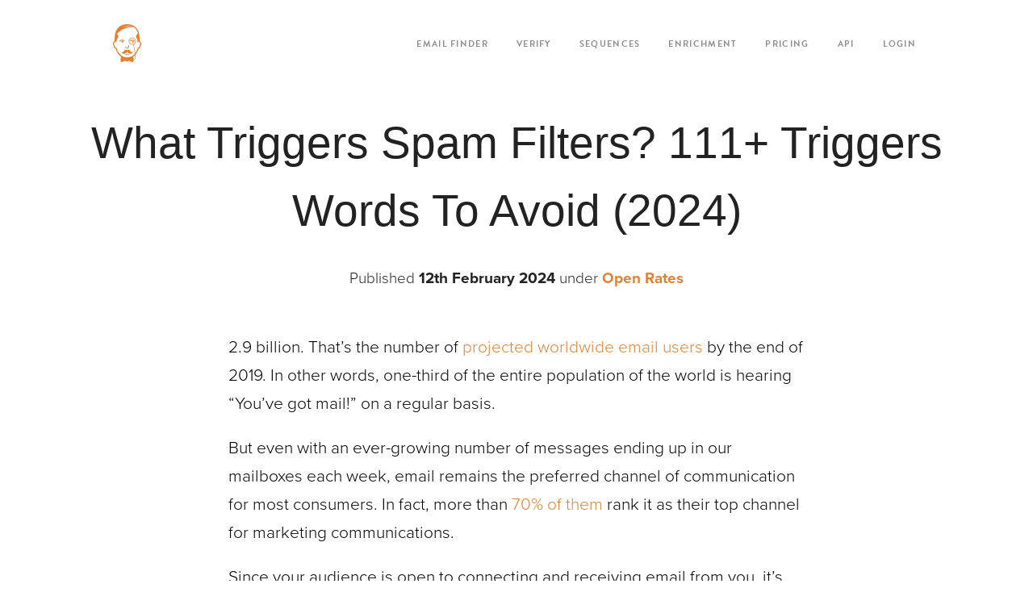

--- FILE ---
content_type: text/html; charset=UTF-8
request_url: https://www.voilanorbert.com/blog/spam-filters-and-spam-trigger-words-to-avoid/
body_size: 11673
content:
<!doctype html><html lang="en-US" class="no-js"><head><link type="text/css" media="all" href="https://www.voilanorbert.com/wp-content/cache/autoptimize/css/autoptimize_0cee7e21e0fa127dfa7c9c8b02b644ce.css" rel="stylesheet" /><title>What Triggers Spam Filters? 111+ Triggers Words To Avoid (2024)</title><link rel="apple-touch-icon" sizes="57x57" href="/wp-content/uploads/2016/06/apple-touch-icon-57x57.png"><link rel="apple-touch-icon" sizes="60x60" href="/wp-content/uploads/2016/06/apple-touch-icon-60x60.png"><link rel="apple-touch-icon" sizes="72x72" href="/wp-content/uploads/2016/06//apple-touch-icon-72x72.png"><link rel="apple-touch-icon" sizes="76x76" href="/wp-content/uploads/2016/06/apple-touch-icon-76x76.png"><link rel="apple-touch-icon" sizes="114x114" href="/wp-content/uploads/2016/06/apple-touch-icon-114x114.png"><link rel="apple-touch-icon" sizes="120x120" href="/wp-content/uploads/2016/06/apple-touch-icon-120x120.png"><link rel="apple-touch-icon" sizes="144x144" href="/wp-content/uploads/2016/06/apple-touch-icon-144x144.png"><link rel="apple-touch-icon" sizes="152x152" href="/wp-content/uploads/2016/06/apple-touch-icon-152x152.png"><link rel="apple-touch-icon" sizes="180x180" href="/wp-content/uploads/2016/06/apple-touch-icon-180x180.png"><link rel="icon" type="image/png" href="/wp-content/uploads/2016/06/favicon-32x32.png" sizes="32x32"><link rel="icon" type="image/png" href="/wp-content/uploads/2016/06/favicon-194x194.png" sizes="194x194"><link rel="icon" type="image/png" href="/wp-content/uploads/2016/06/favicon-96x96.png" sizes="96x96"><link rel="icon" type="image/png" href="/wp-content/uploads/2016/06/android-chrome-192x192.png" sizes="192x192"><link rel="icon" type="image/png" href="/wp-content/uploads/2016/06/favicon-16x16.png" sizes="16x16"><link rel="mask-icon" href="/wp-content/uploads/2016/06/safari-pinned-tab.svg" color="#5bbad5"><link rel="chrome-webstore-item" href="https://chrome.google.com/webstore/detail/voilanorbert-find-any-cor/aikhclibkhmmkpafjdchlnmemagbjgdk"></link><meta name="msapplication-TileColor" content="#da532c"><meta name="msapplication-TileImage" content="mstile-144x144.png"><meta name="theme-color" content="#e48130"><meta name="viewport" content="width=device-width, initial-scale=1.0"><meta name="google-site-verification" content="0A30pYtEia2JBzc3YBQdlpLuRaO1ojh1wWFcnx-_iJQ" /><meta name="description" content="Here&#039;s what you need to know about how spam filters work. Avoid the following 100+ terms and phrases, or use them sparingly to stay out of the spam folder."/><meta name="robots" content="max-snippet:-1, max-image-preview:large, max-video-preview:-1"/><link rel="canonical" href="https://www.voilanorbert.com/blog/spam-filters-and-spam-trigger-words-to-avoid/" /><meta property="og:locale" content="en_US" /><meta property="og:type" content="article" /><meta property="og:title" content="What Triggers Spam Filters? 111+ Triggers Words To Avoid (2024)" /><meta property="og:description" content="Here&#039;s what you need to know about how spam filters work. Avoid the following 100+ terms and phrases, or use them sparingly to stay out of the spam folder." /><meta property="og:url" content="https://www.voilanorbert.com/blog/spam-filters-and-spam-trigger-words-to-avoid/" /><meta property="og:site_name" content="Norbert" /><meta property="article:publisher" content="https://www.facebook.com/voilanorbert" /><meta property="article:tag" content="cold emails" /><meta property="article:tag" content="cold outreach" /><meta property="article:tag" content="email deliverabilty" /><meta property="article:tag" content="email marketing" /><meta property="article:tag" content="email prospecting" /><meta property="article:tag" content="email verification" /><meta property="article:tag" content="open rate" /><meta property="article:tag" content="spam filters" /><meta property="article:tag" content="Spam Trigger Words" /><meta property="article:section" content="Open Rates" /><meta property="article:published_time" content="2024-02-12T13:00:49+00:00" /><meta property="article:modified_time" content="2024-02-13T12:01:12+00:00" /><meta property="og:updated_time" content="2024-02-13T12:01:12+00:00" /><meta name="twitter:card" content="summary" /><meta name="twitter:description" content="Here&#039;s what you need to know about how spam filters work. Avoid the following 100+ terms and phrases, or use them sparingly to stay out of the spam folder." /><meta name="twitter:title" content="What Triggers Spam Filters? 111+ Triggers Words To Avoid (2024)" /><meta name="twitter:site" content="@voilanorbert" /><meta name="twitter:creator" content="@voilanorbert" /> <script type='application/ld+json' class='yoast-schema-graph yoast-schema-graph--main'>{"@context":"https://schema.org","@graph":[{"@type":"WebSite","@id":"https://www.voilanorbert.com/#website","url":"https://www.voilanorbert.com/","name":"Norbert","description":"Email Finder - Find anyone&#039;s contact information","potentialAction":{"@type":"SearchAction","target":"https://www.voilanorbert.com/?s={search_term_string}","query-input":"required name=search_term_string"}},{"@type":"WebPage","@id":"https://www.voilanorbert.com/blog/spam-filters-and-spam-trigger-words-to-avoid/#webpage","url":"https://www.voilanorbert.com/blog/spam-filters-and-spam-trigger-words-to-avoid/","inLanguage":"en-US","name":"What Triggers Spam Filters? 111+ Triggers Words To Avoid (2024)","isPartOf":{"@id":"https://www.voilanorbert.com/#website"},"datePublished":"2024-02-12T13:00:49+00:00","dateModified":"2024-02-13T12:01:12+00:00","author":{"@id":"https://www.voilanorbert.com/#/schema/person/c6cd4921c1f717271421f81ac03dfa33"},"description":"Here's what you need to know about how spam filters work. Avoid the following 100+ terms and phrases, or use them sparingly to stay out of the spam folder."},{"@type":["Person"],"@id":"https://www.voilanorbert.com/#/schema/person/c6cd4921c1f717271421f81ac03dfa33","name":"Norbert","image":{"@type":"ImageObject","@id":"https://www.voilanorbert.com/#authorlogo","url":"https://secure.gravatar.com/avatar/1fc086d3ac19fe535dc987f5b11f0bbd?s=96&d=mm&r=g","caption":"Norbert"},"description":"Hi, I'm Norbert! when I'm not searching for 10+ million email addresses per month, I'm writing articles that help sales, marketers, and recruiters help get their emails read and increase their response rate.","sameAs":["https://twitter.com/@voilanorbert"]}]}</script> <link rel='dns-prefetch' href='//s.w.org' /><link href='https://fonts.googleapis.com' rel='preconnect' /><link href='https://fonts.gstatic.com' crossorigin='anonymous' rel='preconnect' /><link rel='https://api.w.org/' href='https://www.voilanorbert.com/wp-json/' /><link rel="alternate" type="application/json+oembed" href="https://www.voilanorbert.com/wp-json/oembed/1.0/embed?url=https%3A%2F%2Fwww.voilanorbert.com%2Fblog%2Fspam-filters-and-spam-trigger-words-to-avoid%2F" /><link rel="alternate" type="text/xml+oembed" href="https://www.voilanorbert.com/wp-json/oembed/1.0/embed?url=https%3A%2F%2Fwww.voilanorbert.com%2Fblog%2Fspam-filters-and-spam-trigger-words-to-avoid%2F&#038;format=xml" /> <noscript><style>.lazyload[data-src]{display:none !important;}</style></noscript>  <script>(function (w, d, s, l, i) {
                w[l] = w[l] || [];
                w[l].push({'gtm.start':
                            new Date().getTime(), event: 'gtm.js'});
                var f = d.getElementsByTagName(s)[0],
                        j = d.createElement(s), dl = l != 'dataLayer' ? '&l=' + l : '';
                j.async = true;
                j.src =
                        'https://www.googletagmanager.com/gtm.js?id=' + i + dl;
                f.parentNode.insertBefore(j, f);
            })(window, document, 'script', 'dataLayer', 'GTM-WXDNBZB');</script> </head><body class="post-template-default single single-post postid-1550 single-format-standard spam-filters-and-spam-trigger-words-to-avoid"><header class="header clear" role="banner"><div class="wrapper"> <a href="/" id="logo"> <svg xmlns="http://www.w3.org/2000/svg" xmlns:xlink="http://www.w3.org/1999/xlink" version="1.1" x="0px" y="0px" width="50px" height="67px" viewBox="81.824 22.085 119.811 161.405" enable-background="new 81.824 22.085 119.811 161.405" xml:space="preserve" id="norbert"><path d="M201.561 104.115c-0.642-6.649-3.39-9.723-6.479-11.008c0.006-0.4 0.008-0.78 0.008-1.152 c0-8.466-0.807-20.648-2.398-28.654c-0.341-2.209-0.854-4.436-1.518-6.617c-2.994-9.808-9.254-18.623-17.625-24.822 c-8.637-6.397-20.852-9.777-31.704-9.777c-10.852 0-23.066 3.38-31.705 9.777c-8.37 6.198-14.629 15.013-17.623 24.8 c-0.666 2.182-1.177 4.408-1.518 6.617c-1.591 8.004-2.398 20.183-2.398 28.654c0 0.3 0 0.7 0 1.1 c-3.182 1.228-6.052 4.287-6.71 11.102c-0.499 5.2 1.7 9.7 2.7 11.564c1.053 4.6 3.8 9.7 8.6 10.5 c0.596 2.2 1.3 4.4 2.1 6.451c0.051 0.1 0.1 0.3 0.2 0.401l0.071 0.18c4.537 11.7 12.1 21.4 21.3 27.5 c7.039 4.6 16.9 7.1 24.9 7.059c7.992-0.001 17.838-2.42 24.853-6.997c9.278-6.056 16.895-15.856 21.444-27.596 c0 0 0.192-0.482 0.249-0.629c0.777-2.063 1.468-4.215 2.061-6.409c4.647-0.918 7.355-5.852 8.391-10.415 C199.886 113.8 202.1 109.3 201.6 104.115z M169.96 35.537c-22.502-5.13-42.435 1.17-42.435 1.17s16.716-7.095 38.954-3.385 C167.673 34 168.8 34.8 170 35.537z M157.307 29.171c1.769 0.6 3.5 1.3 5.2 2.1 c-14.946-3.36-31.372-0.451-36.975 3.161C127.028 32.4 140.5 26.4 157.3 29.171z M194.572 114 c0 0-1.419 7.709-5.689 7.709c-0.699 0-1.323-0.101-1.887-0.275c-0.228 0.903-0.455 1.808-0.703 2.7 c-0.598 2.326-1.309 4.586-2.129 6.769c-0.074 0.196-0.156 0.389-0.231 0.584c-4.233 10.924-11.164 19.875-19.701 25.4 c-6.132 4.002-15.006 6.263-22.382 6.263c-7.41 0-16.314-2.279-22.469-6.316c-8.487-5.568-15.379-14.48-19.601-25.353 c-0.071-0.183-0.148-0.362-0.217-0.547c-0.837-2.216-1.561-4.514-2.168-6.878c-0.25-0.896-0.48-1.81-0.709-2.724 c-0.618 0.22-1.314 0.339-2.104 0.339c-4.271 0-5.689-7.709-5.689-7.709s-2.97-4.51-2.492-9.465c0.44-4.549 1.848-7.257 5.378-7.673 l3.888 5.346c0 0 0-3.918 1.959-12.245s5.878-7.346 6.857-13.715c0.746-4.851-3.622-10.552-5.747-12.993 c7.153-6.531 17.047-15.184 21.589-17.407c7.143-3.495 24.376-12.311 51.001-9.339c7.317 5.5 12.9 12.9 15.5 21.5 c0.322 1.1 0.6 2.1 0.8 3.2c-0.955 0.869-8.582 7.997-8.076 14.016c0.539 6.4 4.5 5.7 5.9 14.2 c1.383 8.4 1.1 12.3 1.1 12.35l4.113-4.908c4.232 0 5.8 2.8 6.3 7.7 C197.541 109.5 194.6 114 194.6 114.016z" class="style0"></path><path d="M119.318 93.98c-1.929 0-3.494 1.563-3.494 3.494c0 1.9 1.6 3.5 3.5 3.493s3.494-1.564 3.494-3.493 C122.812 95.5 121.2 94 119.3 94" class="style0 eye"></path><path d="M164.069 93.98c-1.93 0-3.493 1.563-3.493 3.494c0 1.9 1.6 3.5 3.5 3.5 c1.931 0 3.494-1.564 3.494-3.493C167.563 95.5 166 94 164.1 94" class="style0 eye"></path><path d="M129.712 95.064c0.807-0.683 0.907-1.89 0.225-2.697c-2.189-2.585-6.034-4.128-10.287-4.128 c-3.956 0-7.653 1.379-9.889 3.69c-0.734 0.76-0.715 2 0 2.707c0.759 0.7 2 0.7 2.706-0.046 c1.506-1.557 4.242-2.524 7.138-2.524c3.095 0 5.9 1.1 7.4 2.774c0.378 0.4 0.9 0.7 1.5 0.7 C128.914 95.5 129.4 95.4 129.7 95.1" class="style0 eyebrows"></path><path d="M173.559 95.064c0.808-0.683 0.907-1.89 0.226-2.697c-2.189-2.585-6.035-4.128-10.287-4.128 c-3.957 0-7.652 1.379-9.89 3.69c-0.733 0.76-0.715 2 0 2.707c0.758 0.7 2 0.7 2.705-0.046 c1.508-1.557 4.242-2.524 7.139-2.524c3.094 0 5.9 1.1 7.4 2.774c0.379 0.4 0.9 0.7 1.5 0.7 C172.759 95.5 173.2 95.4 173.6 95.1" class="style0 eyebrows"></path><path d="M149.375 119.655c1.447-2.714 1.244-6.181-0.502-8.627c-0.51-0.717-1.508-0.882-2.225-0.371 c-0.717 0.512-0.883 1.508-0.372 2.225c0.854 1.2 1.3 3.4 0.3 5.273c-0.732 1.376-3.822 4.874-8.312 3.1 c-1.843-1.15-2.569-1.689-2.574-1.692c-0.706-0.528-1.705-0.387-2.233 0.318s-0.386 1.7 0.3 2.2 c0.034 0 0.8 0.6 2.9 1.924c0.078 0 0.2 0.1 0.2 0.125c1.312 0.5 2.6 0.8 3.7 0.8 C144.884 125 148.1 122 149.4 119.7" class="style0"></path><g class="style1"><g><g><defs><rect x="149.9" y="80.2" width="28.1" height="28.1"></rect></defs><clipPath><use xlink:href="#SVGID_1_" overflow="visible"></use></clipPath><path d="M178 94.308c0 7.771-6.301 14.072-14.072 14.072s-14.071-6.301-14.071-14.072 c0-7.772 6.3-14.072 14.071-14.072C171.699 80.2 178 86.5 178 94.3" class="style2"></path></g></g></g><path d="M169.296 108.684c5.822-2.181 9.979-7.802 9.979-14.376c0-8.463-6.886-15.348-15.349-15.348 s-15.348 6.885-15.348 15.348s6.885 15.3 15.3 15.348c1.219 0 2.402-0.146 3.539-0.416c4.193 16 12.7 55.7 5 61.6 c-9.207 7.041-17.559-2.142-17.91-2.535l-1.432 1.271c0.1 0.1 2.5 2.8 6.2 4.446c1.638 0.8 3.7 1.4 6 1.4 c2.565 0 5.438-0.781 8.381-3.031c4.47-3.418 5.041-15.367 1.698-35.517C173.188 124 170.1 111.9 169.3 108.7 M151.13 94.308c0-7.056 5.74-12.796 12.797-12.796s12.797 5.7 12.8 12.796c0 7.056-5.74 12.796-12.797 12.8 S151.13 101.4 151.1 94.3" class="style0"></path><path d="M165.982 158.612c-2.671 0-14.93 5.731-19.126 7.729c-1.2-0.795-2.64-1.26-4.188-1.26h-2.426 c-1.521 0-2.938 0.451-4.125 1.223c-4.27-2.032-16.395-7.692-19.047-7.692c-3.234 0-3.883 23.456-1.294 24.7 c1.913 1 12.819-3.645 18.393-6.117c1.388 1.8 3.6 3 6.1 3.045h2.427c2.508 0 4.725-1.22 6.108-3.092 c5.544 2.5 16.6 7.1 18.5 6.164C169.865 182.1 169.2 158.6 166 158.6" class="style0"></path><path d="M142.078 139.803c-2.487 0-2.926 5.233-9.707 7.403c-11.151 3.569-17.179-7.955-17.179-7.955 c8.409 6.5 12.294-1.395 14.189-4.094c6.262-8.912 12.574-2.63 12.72-2.482c0.146-0.147 6.458-6.43 12.7 2.5 c1.896 2.7 5.8 10.6 14.2 4.094c0 0-6.025 11.524-17.178 7.955c-6.779-2.17-7.22-7.403-9.707-7.403H142.078z" class="style0 moustache"></path><path d="M133.017 149.14c0 0 3.7 1 9.1 1.017c5.489 0 9.147-1.017 9.147-1.017s-2.643 4.268-9.147 4.3 C135.66 153.4 133 149.1 133 149.1" class="style0"></path> </svg> </a><nav class="nav" role="navigation"><ul><li id="menu-item-6840" class="menu-item menu-item-type-post_type menu-item-object-page menu-item-6840"><a href="https://www.voilanorbert.com/email-finder/">Email finder</a></li><li id="menu-item-358" class="menu-item menu-item-type-post_type menu-item-object-page menu-item-358"><a href="https://www.voilanorbert.com/verify/">Verify</a></li><li id="menu-item-7146" class="menu-item menu-item-type-post_type menu-item-object-page menu-item-7146"><a href="https://www.voilanorbert.com/email-sequences/">Sequences</a></li><li id="menu-item-801" class="menu-item menu-item-type-post_type menu-item-object-page menu-item-801"><a href="https://www.voilanorbert.com/enrich/">Enrichment</a></li><li id="menu-item-18" class="menu-item menu-item-type-post_type menu-item-object-page menu-item-18"><a href="https://www.voilanorbert.com/pricing/">Pricing</a></li><li id="menu-item-17" class="menu-item menu-item-type-post_type menu-item-object-page menu-item-17"><a href="https://www.voilanorbert.com/api/">API</a></li><li id="menu-item-20" class="menu-item menu-item-type-custom menu-item-object-custom menu-item-20"><a href="https://app.voilanorbert.com">Login</a></li></ul></nav></header><div id="main"><div class="search centered blog blog-single wrapper"><article id="post-1550" class="post-1550 post type-post status-publish format-standard hentry category-open-rates tag-cold-emails tag-cold-outreach tag-email-deliverabilty tag-email-marketing tag-email-prospecting tag-email-verification tag-open-rate tag-spam-filters tag-spam-trigger-words"><div class="article-heading"><h1> What Triggers Spam Filters? 111+ Triggers Words To Avoid (2024)</h1><div class="article-meta"> <span>Published </span> <strong class="date">12th February 2024</strong> <span> under </span> <strong class="category"><a href="https://www.voilanorbert.com/blog/category/open-rates/" rel="tag">Open Rates</a></strong></div></div><div class="article-content"><p>2.9 billion. That’s the number of <a href="https://www.campaignmonitor.com/blog/email-marketing/2019/05/shocking-truth-about-how-many-emails-sent/" target="_blank" rel="noopener noreferrer">projected worldwide email users</a> by the end of 2019. In other words, one-third of the entire population of the world is hearing “You’ve got mail!” on a regular basis.</p><p>But even with an ever-growing number of messages ending up in our mailboxes each week, email remains the preferred channel of communication for most consumers. In fact, more than <a href="https://www.voilanorbert.com/blog/email-statistics-strategy/" target="_blank" rel="noopener noreferrer">70% of them</a> rank it as their top channel for marketing communications.</p><p>Since your audience is open to connecting and receiving email from you, it’s important to put this valuable tool to good use as you build your marketing strategy.</p><p>In order to make sure your email marketing efforts are effective, you need to ensure your prospects are <em>receiving</em> your messages. That means understanding email spam filters and figuring out how to avoid being trapped in them. Here&#8217;s what you need to know.</p><h2>How do spam filters work?</h2><p>There are different types of spam filters, all of which work to keep junk out of <a href="https://businessanywhere.io/virtual-mailbox/" target="_blank" rel="noopener noreferrer">people’s mailboxes</a>. Some are provided by the email service; others are customizable by the recipient.</p><ul><li><strong>Header filters:</strong> These filters review email header content for suspicious information, including IP addresses typically associated with spammers or mass copies of the same email sent to groups.</li><li><strong>Content filters:</strong> These filters are more sophisticated and review the content of a message for specific words and patterns that indicate spammy behavior. Examples include overuse of money-related words, like “free,” “discount,” and “lottery”; adult terminology; or words that push overly-urgent action, like “hurry” or “last chance.” While a single incidence of these words may not be enough to trigger the content filter, they should be used judiciously.</li><li><strong>Language filters:</strong> These filters can remove any emails not in the recipient’s native language. Similar filters can also be used to block emails that come from outside the recipient’s country.</li><li><strong>General blacklist filters:</strong> These filters stop all emails that come from a blacklisted file of known spammers.</li><li><strong>Rules-based filters:</strong> These filters are created by the user to sift out emails that don’t give them value. The user may choose to filter out certain senders or phrases in an effort to reduce the spam making its way into their inbox.</li></ul><p>As with all technology, spam filters are continually improving and becoming more sophisticated, with newer iterations analyzing text within images or reviewing the context in which specific words and phrases are used.</p><h2>How can I get my marketing emails past the spam filters?</h2><p>With so many spam filter pitfalls out there, and so many potential opportunities to trip yourself up, what can you do to give yourself the best chance of landing in your prospects’ inboxes?</p><h3>1. Maintain a clean email list</h3><p>If your <a href="https://www.rightinbox.com/blog/how-to-build-an-email-list-from-scratch-8-incredibly-effective-strategies" target="_blank" rel="noopener noreferrer">email list</a> contains outdated addresses or unengaged subscribers, you’re probably not getting the delivery rates and open rates you’d hoped for. When that happens, your messages are seen as less relevant, and that can play a factor in whether you’re sent to spam or not.</p><p>Using <a href="https://www.voilanorbert.com/verify/" target="_blank" rel="noopener noreferrer">email verification tools</a> can give you a quick and easy option to clean up your list and boost engagement rates from your users by creating a higher ratio of engaged recipients.</p><h3>2. Exclude the “fancy” stuff</h3><p>Emails should have a good balance of text to images and other information. Building emails that are all image and no text, all code and little text, or that have “fancy” embedded information like Flash files or video, can drag you down and create the appearance of spaminess.</p><h3>3. Create good subject lines</h3><p>Just as subject lines can affect your recipient’s engagement with your product, those first impressions can have an impact on your ability to make it into inboxes at all. Sixty-nine percent of email recipients choose to report messages as spam based on the email subject line alone, so create subject lines that are relevant, useful, and low on exclamation points and ALL CAPS.</p><h3>4. Invest time and resources into making your email content engaging</h3><p>If you <a href="https://enticehq.com/blog/content-development/" target="_blank" rel="noopener noreferrer">create content</a> your recipients want to read, you’ll earn a better <a href="https://www.senderscore.org/" target="_blank" rel="noopener noreferrer">sender score</a>. If your content is boring or overly salesy, more of your prospects may mark it as junk or ignore it, both of which can affect your credibility and lead to your messages being trapped in spam filters. Understand the elements that convey credibility. Don’t claim expertise you don’t have. It’s too easy to check someone’s background these days to risk your reputation on falsehoods.</p><h3>5. Don’t use spam trigger words</h3><p>The best way to <a href="https://automizy.com/blog/how-to-avoid-landing-in-spam-folder/">avoid being sent to spam</a> is to … well, avoid acting like spam. Using spam trigger words can increase the possibility of being trapped in a spam filter. When you’re creating an email, find ways to convey relevancy and value, but avoid the following terms and phrases, or use them sparingly:</p><h3>Money, money, money</h3><p>1. $$$</p><p>2. Additional income</p><p>3. Affordable</p><p>4. Amazing bargains</p><p>5. Bargain hunter</p><p>6. Cash back today</p><p>7. Consolidate debt</p><p>8. Deals</p><p>9. Earn cash back</p><p>10. Easy money</p><p>11. Eliminate debt</p><p>12. Extra cash</p><p>13. Extra income</p><p>14. Financial freedom</p><p>15. Full refund</p><p>16. Get more for your money</p><p>17. It’s a bargain</p><p>18. Lower fees</p><p>19. Lower interest</p><p>20. Lower rates</p><p>21. Make more money</p><p>22. No cost</p><p>23. No hidden costs</p><p>24. No startup fee</p><p>25. No upfront costs</p><p>26. One-of-a-kind deal</p><p>27. Pure profit</p><p>28. Risk-free</p><p>29. Save big</p><p>30. Save big money</p><p>31. Start saving immediately</p><p>32. Why pay more?</p><h3>Business</h3><p>33. 0%</p><p>34. 100%</p><p>35. 99.9%</p><p>36. Be your own boss</p><p>37. Bonus</p><p>38. Boost sales</p><p>39. Boost vitality</p><p>40. Enhance performance</p><p>41. Free</p><p>42. Free 30-day trial</p><p>43. Investment opportunity</p><p>44. Join the millions …</p><p>45. Just reduced</p><p>46. Money making opportunity</p><p>47. No catch</p><p>48. No questions asked</p><p>49. Refinance and save</p><p>50. Risk free</p><h3>Urgency</h3><p>51. Act now</p><p>52. Amazing benefits</p><p>53. Amazing offer</p><p>54. Bonus offer today only</p><p>55. Brand new</p><p>56. Buy now</p><p>57. Call now</p><p>58. Clearance</p><p>59. Expiring today</p><p>60. Fast cash</p><p>61. Get it now</p><p>62. Get it today</p><p>63. Incredible deal</p><p>64. Instant access</p><p>65. Instant download</p><p>66. Limited-time offer</p><p>67. Limited supply</p><p>68. One-of-a-kind offer</p><p>69. One-time fee</p><p>70. One-time offer</p><p>71. Pennies on the dollar</p><p>72. Special deal</p><p>73. Special discount</p><p>74. Special offer</p><p>75. Take action</p><p>76. While available</p><p>77. While in stock</p><p>78. While supplies last</p><h3>Marketing</h3><p>79. Advertisement</p><p>80. Free download</p><p>81. Free leads</p><p>82. Marketing solution</p><p>83. Not spam</p><p>84. Search engine</p><p>85. Visit our website</p><p>86. Web traffic</p><p>87. Online leads</p><h3>All the Other Free Stuff and No Stuff</h3><p>88. Free add-on</p><p>89. Free consultation</p><p>90. Free download</p><p>91. Free gift with purchase</p><p>92. Free installation</p><p>93. Free option</p><p>94. Free sample</p><p>95. Free trial</p><p>96. Free trial period</p><p>97. Free unlimited access</p><p>98. No application</p><p>99. No cost</p><p>100. No investment</p><p>101. No obligation</p><p>102. No restrictions</p><p>103. No strings attached</p><h3>Miscellaneous</h3><p>104. !!!</p><p>105. #)(@#$</p><p>106. ANYTHING IN ALL CAPS</p><p>107. Anything R-rated</p><p>108. Hot</p><p>109. Extra.Punctuation.Between.Words.</p><p>110. Score with …</p><p>111. S p a c e s b e t w e e n l e t t e r s</p><p>Trying to navigate spam filters can be frustrating, especially if you’re in an industry that relies heavily on some of these terms (think banking, financial services, and financial marketing in particular).</p><p>However, you may just need to think creatively and use your storytelling skills to go beyond feature-oriented terms and highlight the benefits you can provide to potential customers.</p><p>As a businessperson or a marketing professional, you’re investing time and money into creating a product or service your customers need, then spending even more time and money on putting together exceptional communications to spread the word about your company.</p><p>However, even your best marketing is only as good as its <a href="https://www.voilanorbert.com/blog/tips-to-increase-email-deliverability/" target="_blank" rel="noopener noreferrer">deliverability rate</a>. Avoiding these trigger words won’t automatically put you at the top of your prospect’s mailbox, but it can help your chances.</p><p>The rest is up to you.</p><p><strong>Is there a word that automatically makes you think “Spam alert!”? Share in the comments below:</strong></p></div></article><div class="author"> <strong>About the author</strong> <noscript><img alt='Norbert' src='https://secure.gravatar.com/avatar/1fc086d3ac19fe535dc987f5b11f0bbd?s=128&#038;d=%2Fimages%2Fno_images.jpg&#038;r=g' srcset='https://secure.gravatar.com/avatar/1fc086d3ac19fe535dc987f5b11f0bbd?s=256&#038;d=%2Fimages%2Fno_images.jpg&#038;r=g 2x' class='avatar avatar-128 photo' height='128' width='128' /></noscript><img alt='Norbert' src='data:image/svg+xml,%3Csvg%20xmlns=%22http://www.w3.org/2000/svg%22%20viewBox=%220%200%20128%20128%22%3E%3C/svg%3E' data-src='https://secure.gravatar.com/avatar/1fc086d3ac19fe535dc987f5b11f0bbd?s=128&#038;d=%2Fimages%2Fno_images.jpg&#038;r=g' data-srcset='https://secure.gravatar.com/avatar/1fc086d3ac19fe535dc987f5b11f0bbd?s=256&#038;d=%2Fimages%2Fno_images.jpg&#038;r=g 2x' class='lazyload avatar avatar-128 photo' height='128' width='128' /> <span>Norbert</span><p>Hi, I'm Norbert! when I'm not searching for 10+ million email addresses per month, I'm writing articles that help sales, marketers, and recruiters help get their emails read and increase their response rate.</p></div></div></div><div class="pagination"></div>  <script type='text/javascript' src='https://www.voilanorbert.com/wp-includes/js/jquery/jquery.js?ver=1.12.4-wp'></script> <script type='text/javascript'>var aws_data = {"rootUrl":"https:\/\/www.voilanorbert.com\/","container_id":"main","mcdc":"menu","searchID":"search-form","transition":"","scrollTop":"1","loader":"","bp_status":""};</script> <script type='text/javascript'>var eio_lazy_vars = {"exactdn_domain":""};</script> <script defer>(function(s,u,m,o,j,v){setTimeout(function(){j=u.createElement(m);v=u.getElementsByTagName(m)[0];j.async=1;j.src=o;j.dataset.sumoSiteId='bdbfda005cb29b001a6b07001781ea009414a0000906a200c4057c002c690400';j.dataset.sumoPlatform='wordpress';v.parentNode.insertBefore(j,v)},4000)})(window,document,'script','//load.sumo.com/');</script> <script type="application/javascript">var ajaxurl = "https://www.voilanorbert.com/wp-admin/admin-ajax.php";

      function sumo_add_woocommerce_coupon(code) {
        jQuery.post(ajaxurl, {
          action: 'sumo_add_woocommerce_coupon',
          code: code,
        });
      }

      function sumo_remove_woocommerce_coupon(code) {
        jQuery.post(ajaxurl, {
          action: 'sumo_remove_woocommerce_coupon',
          code: code,
        });
      }

      function sumo_get_woocommerce_cart_subtotal(callback) {
        jQuery.ajax({
          method: 'POST',
          url: ajaxurl,
          dataType: 'html',
          data: {
            action: 'sumo_get_woocommerce_cart_subtotal',
          },
          success: function(subtotal) {
            return callback(null, subtotal);
          },
          error: function(err) {
            return callback(err, 0);
          }
        });
      }</script> <noscript><style>.lazyload{display:none;}</style></noscript><script data-noptimize="1">window.lazySizesConfig=window.lazySizesConfig||{};window.lazySizesConfig.loadMode=1;</script><script async data-noptimize="1" src='https://www.voilanorbert.com/wp-content/plugins/autoptimize/classes/external/js/lazysizes.min.js'></script><footer ><div class='footer-wrapper'><div class='logo '> <a href='/'> <svg id="norbert" class="vn-logo" xmlns="http://www.w3.org/2000/svg" xmlns:xlink="http://www.w3.org/1999/xlink" version="1.1" x="0px" y="0px" width="70px" height="70px" viewBox="81.824 22.085 119.811 161.405" enable-background="new 81.824 22.085 119.811 161.405" xml:space="preserve"><path d="M201.561 104.115c-0.642-6.649-3.39-9.723-6.479-11.008c0.006-0.4 0.008-0.78 0.008-1.152 c0-8.466-0.807-20.648-2.398-28.654c-0.341-2.209-0.854-4.436-1.518-6.617c-2.994-9.808-9.254-18.623-17.625-24.822 c-8.637-6.397-20.852-9.777-31.704-9.777c-10.852 0-23.066 3.38-31.705 9.777c-8.37 6.198-14.629 15.013-17.623 24.8 c-0.666 2.182-1.177 4.408-1.518 6.617c-1.591 8.004-2.398 20.183-2.398 28.654c0 0.3 0 0.7 0 1.1 c-3.182 1.228-6.052 4.287-6.71 11.102c-0.499 5.2 1.7 9.7 2.7 11.564c1.053 4.6 3.8 9.7 8.6 10.5 c0.596 2.2 1.3 4.4 2.1 6.451c0.051 0.1 0.1 0.3 0.2 0.401l0.071 0.18c4.537 11.7 12.1 21.4 21.3 27.5 c7.039 4.6 16.9 7.1 24.9 7.059c7.992-0.001 17.838-2.42 24.853-6.997c9.278-6.056 16.895-15.856 21.444-27.596 c0 0 0.192-0.482 0.249-0.629c0.777-2.063 1.468-4.215 2.061-6.409c4.647-0.918 7.355-5.852 8.391-10.415 C199.886 113.8 202.1 109.3 201.6 104.115z M169.96 35.537c-22.502-5.13-42.435 1.17-42.435 1.17s16.716-7.095 38.954-3.385 C167.673 34 168.8 34.8 170 35.537z M157.307 29.171c1.769 0.6 3.5 1.3 5.2 2.1 c-14.946-3.36-31.372-0.451-36.975 3.161C127.028 32.4 140.5 26.4 157.3 29.171z M194.572 114 c0 0-1.419 7.709-5.689 7.709c-0.699 0-1.323-0.101-1.887-0.275c-0.228 0.903-0.455 1.808-0.703 2.7 c-0.598 2.326-1.309 4.586-2.129 6.769c-0.074 0.196-0.156 0.389-0.231 0.584c-4.233 10.924-11.164 19.875-19.701 25.4 c-6.132 4.002-15.006 6.263-22.382 6.263c-7.41 0-16.314-2.279-22.469-6.316c-8.487-5.568-15.379-14.48-19.601-25.353 c-0.071-0.183-0.148-0.362-0.217-0.547c-0.837-2.216-1.561-4.514-2.168-6.878c-0.25-0.896-0.48-1.81-0.709-2.724 c-0.618 0.22-1.314 0.339-2.104 0.339c-4.271 0-5.689-7.709-5.689-7.709s-2.97-4.51-2.492-9.465c0.44-4.549 1.848-7.257 5.378-7.673 l3.888 5.346c0 0 0-3.918 1.959-12.245s5.878-7.346 6.857-13.715c0.746-4.851-3.622-10.552-5.747-12.993 c7.153-6.531 17.047-15.184 21.589-17.407c7.143-3.495 24.376-12.311 51.001-9.339c7.317 5.5 12.9 12.9 15.5 21.5 c0.322 1.1 0.6 2.1 0.8 3.2c-0.955 0.869-8.582 7.997-8.076 14.016c0.539 6.4 4.5 5.7 5.9 14.2 c1.383 8.4 1.1 12.3 1.1 12.35l4.113-4.908c4.232 0 5.8 2.8 6.3 7.7 C197.541 109.5 194.6 114 194.6 114.016z" class="style0"></path><path d="M119.318 93.98c-1.929 0-3.494 1.563-3.494 3.494c0 1.9 1.6 3.5 3.5 3.493s3.494-1.564 3.494-3.493 C122.812 95.5 121.2 94 119.3 94" class="style0 eye"></path><path d="M164.069 93.98c-1.93 0-3.493 1.563-3.493 3.494c0 1.9 1.6 3.5 3.5 3.5 c1.931 0 3.494-1.564 3.494-3.493C167.563 95.5 166 94 164.1 94" class="style0 eye"></path><path d="M129.712 95.064c0.807-0.683 0.907-1.89 0.225-2.697c-2.189-2.585-6.034-4.128-10.287-4.128 c-3.956 0-7.653 1.379-9.889 3.69c-0.734 0.76-0.715 2 0 2.707c0.759 0.7 2 0.7 2.706-0.046 c1.506-1.557 4.242-2.524 7.138-2.524c3.095 0 5.9 1.1 7.4 2.774c0.378 0.4 0.9 0.7 1.5 0.7 C128.914 95.5 129.4 95.4 129.7 95.1" class="style0 eyebrows"></path><path d="M173.559 95.064c0.808-0.683 0.907-1.89 0.226-2.697c-2.189-2.585-6.035-4.128-10.287-4.128 c-3.957 0-7.652 1.379-9.89 3.69c-0.733 0.76-0.715 2 0 2.707c0.758 0.7 2 0.7 2.705-0.046 c1.508-1.557 4.242-2.524 7.139-2.524c3.094 0 5.9 1.1 7.4 2.774c0.379 0.4 0.9 0.7 1.5 0.7 C172.759 95.5 173.2 95.4 173.6 95.1" class="style0 eyebrows"></path><path d="M149.375 119.655c1.447-2.714 1.244-6.181-0.502-8.627c-0.51-0.717-1.508-0.882-2.225-0.371 c-0.717 0.512-0.883 1.508-0.372 2.225c0.854 1.2 1.3 3.4 0.3 5.273c-0.732 1.376-3.822 4.874-8.312 3.1 c-1.843-1.15-2.569-1.689-2.574-1.692c-0.706-0.528-1.705-0.387-2.233 0.318s-0.386 1.7 0.3 2.2 c0.034 0 0.8 0.6 2.9 1.924c0.078 0 0.2 0.1 0.2 0.125c1.312 0.5 2.6 0.8 3.7 0.8 C144.884 125 148.1 122 149.4 119.7" class="style0"></path><g class="style1"><g><g><defs><rect x="149.9" y="80.2" width="28.1" height="28.1"></rect></defs><clipPath><use xlink:href="#SVGID_1_" overflow="visible"></use></clipPath><path d="M178 94.308c0 7.771-6.301 14.072-14.072 14.072s-14.071-6.301-14.071-14.072 c0-7.772 6.3-14.072 14.071-14.072C171.699 80.2 178 86.5 178 94.3" class="style2"></path></g></g></g><path d="M169.296 108.684c5.822-2.181 9.979-7.802 9.979-14.376c0-8.463-6.886-15.348-15.349-15.348 s-15.348 6.885-15.348 15.348s6.885 15.3 15.3 15.348c1.219 0 2.402-0.146 3.539-0.416c4.193 16 12.7 55.7 5 61.6 c-9.207 7.041-17.559-2.142-17.91-2.535l-1.432 1.271c0.1 0.1 2.5 2.8 6.2 4.446c1.638 0.8 3.7 1.4 6 1.4 c2.565 0 5.438-0.781 8.381-3.031c4.47-3.418 5.041-15.367 1.698-35.517C173.188 124 170.1 111.9 169.3 108.7 M151.13 94.308c0-7.056 5.74-12.796 12.797-12.796s12.797 5.7 12.8 12.796c0 7.056-5.74 12.796-12.797 12.8 S151.13 101.4 151.1 94.3" class="style0"></path><path d="M165.982 158.612c-2.671 0-14.93 5.731-19.126 7.729c-1.2-0.795-2.64-1.26-4.188-1.26h-2.426 c-1.521 0-2.938 0.451-4.125 1.223c-4.27-2.032-16.395-7.692-19.047-7.692c-3.234 0-3.883 23.456-1.294 24.7 c1.913 1 12.819-3.645 18.393-6.117c1.388 1.8 3.6 3 6.1 3.045h2.427c2.508 0 4.725-1.22 6.108-3.092 c5.544 2.5 16.6 7.1 18.5 6.164C169.865 182.1 169.2 158.6 166 158.6" class="style0"></path><path d="M142.078 139.803c-2.487 0-2.926 5.233-9.707 7.403c-11.151 3.569-17.179-7.955-17.179-7.955 c8.409 6.5 12.294-1.395 14.189-4.094c6.262-8.912 12.574-2.63 12.72-2.482c0.146-0.147 6.458-6.43 12.7 2.5 c1.896 2.7 5.8 10.6 14.2 4.094c0 0-6.025 11.524-17.178 7.955c-6.779-2.17-7.22-7.403-9.707-7.403H142.078z" class="style0 moustache"></path><path d="M133.017 149.14c0 0 3.7 1 9.1 1.017c5.489 0 9.147-1.017 9.147-1.017s-2.643 4.268-9.147 4.3 C135.66 153.4 133 149.1 133 149.1" class="style0"></path> </svg> </a> <span><strong>At your Service</strong></span> <span>VoilaNorbert, LLC</span></div><nav class='footernav' role='navigation'><ul id="menu-footer" class="menu"><li class=' menu-item menu-item-type-custom menu-item-object-custom menu-item-has-children'><label>Product</label><ul class="sub-menu"><li class=' menu-item menu-item-type-post_type menu-item-object-page'><a href="https://www.voilanorbert.com/email-finder/"> Email finder</a></li><li class=' menu-item menu-item-type-post_type menu-item-object-page'><a href="https://www.voilanorbert.com/verify/"> Verify</a></li><li class=' menu-item menu-item-type-post_type menu-item-object-page'><a href="https://www.voilanorbert.com/email-sequences/"> Sequences</a></li><li class=' menu-item menu-item-type-post_type menu-item-object-page'><a href="https://www.voilanorbert.com/enrich/"> Enrichment</a></li><li class=' menu-item menu-item-type-post_type menu-item-object-page'><a href="https://www.voilanorbert.com/email-warmup/"> Email Warmup</a></li><li class='target-blank menu-item menu-item-type-custom menu-item-object-custom'><a href="https://workspace.google.com/u/0/marketplace/app/voila_norbert/839052909360"> Google Sheets Add-On</a></li><li class=' menu-item menu-item-type-post_type menu-item-object-page'><a href="https://www.voilanorbert.com/pricing/"> Pricing</a></li><li class=' menu-item menu-item-type-post_type menu-item-object-page'><a href="https://www.voilanorbert.com/integrations/"> Integrations</a></li><li class=' menu-item menu-item-type-post_type menu-item-object-page'><a href="https://www.voilanorbert.com/api/"> API</a></li><li class=' menu-item menu-item-type-post_type menu-item-object-page'><a href="https://www.voilanorbert.com/es/"> Spanish</a></li></ul></li><li class=' menu-item menu-item-type-custom menu-item-object-custom menu-item-has-children'><label>Company</label><ul class="sub-menu"><li class=' menu-item menu-item-type-post_type menu-item-object-page current_page_parent'><a href="https://www.voilanorbert.com/blog/"> Blog</a></li><li class=' menu-item menu-item-type-post_type menu-item-object-page'><a href="https://www.voilanorbert.com/about-me/"> About</a></li><li class=' menu-item menu-item-type-post_type menu-item-object-page'><a href="https://www.voilanorbert.com/terms-of-use/"> Terms</a></li><li class=' menu-item menu-item-type-post_type menu-item-object-page'><a href="https://www.voilanorbert.com/privacy-policy/"> Privacy</a></li><li class=' menu-item menu-item-type-post_type menu-item-object-page'><a href="https://www.voilanorbert.com/acceptable-use-policy/"> Acceptable Use</a></li><li class=' menu-item menu-item-type-post_type menu-item-object-page'><a href="https://www.voilanorbert.com/privacy-policy/california/"> CCPA</a></li><li class=' menu-item menu-item-type-custom menu-item-object-custom'><a href="https://docs.voilanorbert.com/"> Help</a></li></ul></li><li class=' menu-item menu-item-type-custom menu-item-object-custom menu-item-has-children'><label>Norbert For</label><ul class="sub-menu"><li class=' menu-item menu-item-type-post_type menu-item-object-page'><a href="https://www.voilanorbert.com/sales/"> Sales</a></li><li class=' menu-item menu-item-type-post_type menu-item-object-page'><a href="https://www.voilanorbert.com/recruiting/"> Recruiters</a></li><li class=' menu-item menu-item-type-post_type menu-item-object-page'><a href="https://www.voilanorbert.com/pr/"> PR</a></li><li class=' menu-item menu-item-type-post_type menu-item-object-page'><a href="https://www.voilanorbert.com/content-marketing/"> Content Marketing</a></li><li class=' menu-item menu-item-type-post_type menu-item-object-page'><a href="https://www.voilanorbert.com/business-development/"> Business development</a></li></ul></li></ul></nav></div><div class='disclaimer-wrapper'><hr /><p class='disclaimer'>Gmail is a registered trademark of Google. We are not affiliated with Google or Gmail, but I believe we are pretty good friends.</p></div></footer>  <script async src="https://www.googletagmanager.com/gtag/js?id=UA-7320104-8"></script> <script>window.dataLayer = window.dataLayer || [];
  function gtag(){dataLayer.push(arguments);}
  gtag('js', new Date());
  gtag('config', 'UA-7320104-8');</script> <script src="https://use.typekit.net/rse1piv.js"></script> <script>try {
        Typekit.load({async: true});
    } catch (e) {
    }</script>  <script type="text/javascript">(function (i, s, o, g, r, a, m) {
        i['ProfitWellObject'] = r;
        i[r] = i[r] || function () {
            (i[r].q = i[r].q || []).push(arguments)
        }, i[r].l = 1 * new Date();
        a = s.createElement(o), m = s.getElementsByTagName(o)[0];
        a.async = 1;
        a.src = g;
        m.parentNode.insertBefore(a, m);
    })(window, document, 'script', 'https://dna8twue3dlxq.cloudfront.net/js/profitwell.js', 'profitwell');
    profitwell('auth_token', '92d8d321b528af91ba55f6965f0803e7');</script>  <script type="text/javascript" defer src="https://www.voilanorbert.com/wp-content/cache/autoptimize/js/autoptimize_1f41b7af5c40dbdfa4499651982011ff.js"></script></body></html>

--- FILE ---
content_type: text/css
request_url: https://www.voilanorbert.com/wp-content/cache/autoptimize/css/autoptimize_0cee7e21e0fa127dfa7c9c8b02b644ce.css
body_size: 27357
content:
.wp-block-audio figcaption{margin-top:.5em;margin-bottom:1em}.wp-block-audio audio{width:100%;min-width:300px}.wp-block-button{color:#fff}.wp-block-button.aligncenter{text-align:center}.wp-block-button.alignright{text-align:right}.wp-block-button__link{background-color:#32373c;border:none;border-radius:28px;box-shadow:none;color:inherit;cursor:pointer;display:inline-block;font-size:18px;margin:0;padding:12px 24px;text-align:center;text-decoration:none;overflow-wrap:break-word}.wp-block-button__link:active,.wp-block-button__link:focus,.wp-block-button__link:hover,.wp-block-button__link:visited{color:inherit}.is-style-squared .wp-block-button__link{border-radius:0}.no-border-radius.wp-block-button__link{border-radius:0!important}.is-style-outline{color:#32373c}.is-style-outline .wp-block-button__link{background-color:transparent;border:2px solid}.wp-block-calendar{text-align:center}.wp-block-calendar tbody td,.wp-block-calendar th{padding:4px;border:1px solid #e2e4e7}.wp-block-calendar tfoot td{border:none}.wp-block-calendar table{width:100%;border-collapse:collapse;font-family:-apple-system,BlinkMacSystemFont,Segoe UI,Roboto,Oxygen-Sans,Ubuntu,Cantarell,Helvetica Neue,sans-serif}.wp-block-calendar table th{font-weight:400;background:#edeff0}.wp-block-calendar a{text-decoration:underline}.wp-block-calendar tfoot a{color:#00739c}.wp-block-calendar table caption,.wp-block-calendar table tbody{color:#40464d}.wp-block-categories.alignleft{margin-right:2em}.wp-block-categories.alignright{margin-left:2em}.wp-block-columns{display:flex;margin-bottom:28px;flex-wrap:wrap}@media (min-width:782px){.wp-block-columns{flex-wrap:nowrap}}.wp-block-column{flex-grow:1;min-width:0;word-break:break-word;overflow-wrap:break-word}@media (max-width:599px){.wp-block-column{flex-basis:100%!important}}@media (min-width:600px){.wp-block-column{flex-basis:calc(50% - 16px);flex-grow:0}.wp-block-column:nth-child(2n){margin-left:32px}}@media (min-width:782px){.wp-block-column:not(:first-child){margin-left:32px}}.wp-block-columns.are-vertically-aligned-top{align-items:flex-start}.wp-block-columns.are-vertically-aligned-center{align-items:center}.wp-block-columns.are-vertically-aligned-bottom{align-items:flex-end}.wp-block-column.is-vertically-aligned-top{align-self:flex-start}.wp-block-column.is-vertically-aligned-center{-ms-grid-row-align:center;align-self:center}.wp-block-column.is-vertically-aligned-bottom{align-self:flex-end}.wp-block-cover,.wp-block-cover-image{position:relative;background-color:#000;background-size:cover;background-position:50%;min-height:430px;height:100%;width:100%;display:flex;justify-content:center;align-items:center;overflow:hidden}.wp-block-cover-image.has-parallax,.wp-block-cover.has-parallax{background-attachment:fixed}@supports (-webkit-overflow-scrolling:touch){.wp-block-cover-image.has-parallax,.wp-block-cover.has-parallax{background-attachment:scroll}}@media (prefers-reduced-motion:reduce){.wp-block-cover-image.has-parallax,.wp-block-cover.has-parallax{background-attachment:scroll}}.wp-block-cover-image.has-background-dim:before,.wp-block-cover.has-background-dim:before{content:"";position:absolute;top:0;left:0;bottom:0;right:0;background-color:inherit;opacity:.5;z-index:1}.wp-block-cover-image.has-background-dim.has-background-dim-10:before,.wp-block-cover.has-background-dim.has-background-dim-10:before{opacity:.1}.wp-block-cover-image.has-background-dim.has-background-dim-20:before,.wp-block-cover.has-background-dim.has-background-dim-20:before{opacity:.2}.wp-block-cover-image.has-background-dim.has-background-dim-30:before,.wp-block-cover.has-background-dim.has-background-dim-30:before{opacity:.3}.wp-block-cover-image.has-background-dim.has-background-dim-40:before,.wp-block-cover.has-background-dim.has-background-dim-40:before{opacity:.4}.wp-block-cover-image.has-background-dim.has-background-dim-50:before,.wp-block-cover.has-background-dim.has-background-dim-50:before{opacity:.5}.wp-block-cover-image.has-background-dim.has-background-dim-60:before,.wp-block-cover.has-background-dim.has-background-dim-60:before{opacity:.6}.wp-block-cover-image.has-background-dim.has-background-dim-70:before,.wp-block-cover.has-background-dim.has-background-dim-70:before{opacity:.7}.wp-block-cover-image.has-background-dim.has-background-dim-80:before,.wp-block-cover.has-background-dim.has-background-dim-80:before{opacity:.8}.wp-block-cover-image.has-background-dim.has-background-dim-90:before,.wp-block-cover.has-background-dim.has-background-dim-90:before{opacity:.9}.wp-block-cover-image.has-background-dim.has-background-dim-100:before,.wp-block-cover.has-background-dim.has-background-dim-100:before{opacity:1}.wp-block-cover-image.alignleft,.wp-block-cover-image.alignright,.wp-block-cover.alignleft,.wp-block-cover.alignright{max-width:305px;width:100%}.wp-block-cover-image:after,.wp-block-cover:after{display:block;content:"";font-size:0;min-height:inherit}@supports (position:sticky){.wp-block-cover-image:after,.wp-block-cover:after{content:none}}.wp-block-cover-image.aligncenter,.wp-block-cover-image.alignleft,.wp-block-cover-image.alignright,.wp-block-cover.aligncenter,.wp-block-cover.alignleft,.wp-block-cover.alignright{display:flex}.wp-block-cover-image .wp-block-cover__inner-container,.wp-block-cover .wp-block-cover__inner-container{width:calc(100% - 70px);z-index:1;color:#f8f9f9}.wp-block-cover-image .wp-block-subhead:not(.has-text-color),.wp-block-cover-image h1:not(.has-text-color),.wp-block-cover-image h2:not(.has-text-color),.wp-block-cover-image h3:not(.has-text-color),.wp-block-cover-image h4:not(.has-text-color),.wp-block-cover-image h5:not(.has-text-color),.wp-block-cover-image h6:not(.has-text-color),.wp-block-cover-image p:not(.has-text-color),.wp-block-cover .wp-block-subhead:not(.has-text-color),.wp-block-cover h1:not(.has-text-color),.wp-block-cover h2:not(.has-text-color),.wp-block-cover h3:not(.has-text-color),.wp-block-cover h4:not(.has-text-color),.wp-block-cover h5:not(.has-text-color),.wp-block-cover h6:not(.has-text-color),.wp-block-cover p:not(.has-text-color){color:inherit}.wp-block-cover__video-background{position:absolute;top:50%;left:50%;transform:translateX(-50%) translateY(-50%);width:100%;height:100%;z-index:0;-o-object-fit:cover;object-fit:cover}.wp-block-cover-image-text,.wp-block-cover-text,section.wp-block-cover-image h2{color:#fff}.wp-block-cover-image-text a,.wp-block-cover-image-text a:active,.wp-block-cover-image-text a:focus,.wp-block-cover-image-text a:hover,.wp-block-cover-text a,.wp-block-cover-text a:active,.wp-block-cover-text a:focus,.wp-block-cover-text a:hover,section.wp-block-cover-image h2 a,section.wp-block-cover-image h2 a:active,section.wp-block-cover-image h2 a:focus,section.wp-block-cover-image h2 a:hover{color:#fff}.wp-block-cover-image .wp-block-cover.has-left-content{justify-content:flex-start}.wp-block-cover-image .wp-block-cover.has-right-content{justify-content:flex-end}.wp-block-cover-image.has-left-content .wp-block-cover-image-text,.wp-block-cover.has-left-content .wp-block-cover-text,section.wp-block-cover-image.has-left-content>h2{margin-left:0;text-align:left}.wp-block-cover-image.has-right-content .wp-block-cover-image-text,.wp-block-cover.has-right-content .wp-block-cover-text,section.wp-block-cover-image.has-right-content>h2{margin-right:0;text-align:right}.wp-block-cover-image .wp-block-cover-image-text,.wp-block-cover .wp-block-cover-text,section.wp-block-cover-image>h2{font-size:2em;line-height:1.25;z-index:1;margin-bottom:0;max-width:610px;padding:14px;text-align:center}.block-editor-block-list__block[data-type="core/embed"][data-align=left] .block-editor-block-list__block-edit,.block-editor-block-list__block[data-type="core/embed"][data-align=right] .block-editor-block-list__block-edit,.wp-block-embed.alignleft,.wp-block-embed.alignright{max-width:360px;width:100%}.wp-block-embed{margin-bottom:1em}.wp-block-embed figcaption{margin-top:.5em;margin-bottom:1em}.wp-embed-responsive .wp-block-embed.wp-embed-aspect-1-1 .wp-block-embed__wrapper,.wp-embed-responsive .wp-block-embed.wp-embed-aspect-1-2 .wp-block-embed__wrapper,.wp-embed-responsive .wp-block-embed.wp-embed-aspect-4-3 .wp-block-embed__wrapper,.wp-embed-responsive .wp-block-embed.wp-embed-aspect-9-16 .wp-block-embed__wrapper,.wp-embed-responsive .wp-block-embed.wp-embed-aspect-16-9 .wp-block-embed__wrapper,.wp-embed-responsive .wp-block-embed.wp-embed-aspect-18-9 .wp-block-embed__wrapper,.wp-embed-responsive .wp-block-embed.wp-embed-aspect-21-9 .wp-block-embed__wrapper{position:relative}.wp-embed-responsive .wp-block-embed.wp-embed-aspect-1-1 .wp-block-embed__wrapper:before,.wp-embed-responsive .wp-block-embed.wp-embed-aspect-1-2 .wp-block-embed__wrapper:before,.wp-embed-responsive .wp-block-embed.wp-embed-aspect-4-3 .wp-block-embed__wrapper:before,.wp-embed-responsive .wp-block-embed.wp-embed-aspect-9-16 .wp-block-embed__wrapper:before,.wp-embed-responsive .wp-block-embed.wp-embed-aspect-16-9 .wp-block-embed__wrapper:before,.wp-embed-responsive .wp-block-embed.wp-embed-aspect-18-9 .wp-block-embed__wrapper:before,.wp-embed-responsive .wp-block-embed.wp-embed-aspect-21-9 .wp-block-embed__wrapper:before{content:"";display:block;padding-top:50%}.wp-embed-responsive .wp-block-embed.wp-embed-aspect-1-1 .wp-block-embed__wrapper iframe,.wp-embed-responsive .wp-block-embed.wp-embed-aspect-1-2 .wp-block-embed__wrapper iframe,.wp-embed-responsive .wp-block-embed.wp-embed-aspect-4-3 .wp-block-embed__wrapper iframe,.wp-embed-responsive .wp-block-embed.wp-embed-aspect-9-16 .wp-block-embed__wrapper iframe,.wp-embed-responsive .wp-block-embed.wp-embed-aspect-16-9 .wp-block-embed__wrapper iframe,.wp-embed-responsive .wp-block-embed.wp-embed-aspect-18-9 .wp-block-embed__wrapper iframe,.wp-embed-responsive .wp-block-embed.wp-embed-aspect-21-9 .wp-block-embed__wrapper iframe{position:absolute;top:0;right:0;bottom:0;left:0;width:100%;height:100%}.wp-embed-responsive .wp-block-embed.wp-embed-aspect-21-9 .wp-block-embed__wrapper:before{padding-top:42.85%}.wp-embed-responsive .wp-block-embed.wp-embed-aspect-18-9 .wp-block-embed__wrapper:before{padding-top:50%}.wp-embed-responsive .wp-block-embed.wp-embed-aspect-16-9 .wp-block-embed__wrapper:before{padding-top:56.25%}.wp-embed-responsive .wp-block-embed.wp-embed-aspect-4-3 .wp-block-embed__wrapper:before{padding-top:75%}.wp-embed-responsive .wp-block-embed.wp-embed-aspect-1-1 .wp-block-embed__wrapper:before{padding-top:100%}.wp-embed-responsive .wp-block-embed.wp-embed-aspect-9-16 .wp-block-embed__wrapper:before{padding-top:177.78%}.wp-embed-responsive .wp-block-embed.wp-embed-aspect-1-2 .wp-block-embed__wrapper:before{padding-top:200%}.wp-block-file{margin-bottom:1.5em}.wp-block-file.aligncenter{text-align:center}.wp-block-file.alignright{text-align:right}.wp-block-file .wp-block-file__button{background:#32373c;border-radius:2em;color:#fff;font-size:13px;padding:.5em 1em}.wp-block-file a.wp-block-file__button{text-decoration:none}.wp-block-file a.wp-block-file__button:active,.wp-block-file a.wp-block-file__button:focus,.wp-block-file a.wp-block-file__button:hover,.wp-block-file a.wp-block-file__button:visited{box-shadow:none;color:#fff;opacity:.85;text-decoration:none}.wp-block-file *+.wp-block-file__button{margin-left:.75em}.blocks-gallery-grid,.wp-block-gallery{display:flex;flex-wrap:wrap;list-style-type:none;padding:0;margin:0}.blocks-gallery-grid .blocks-gallery-image,.blocks-gallery-grid .blocks-gallery-item,.wp-block-gallery .blocks-gallery-image,.wp-block-gallery .blocks-gallery-item{margin:0 16px 16px 0;display:flex;flex-grow:1;flex-direction:column;justify-content:center;position:relative}.blocks-gallery-grid .blocks-gallery-image figure,.blocks-gallery-grid .blocks-gallery-item figure,.wp-block-gallery .blocks-gallery-image figure,.wp-block-gallery .blocks-gallery-item figure{margin:0;height:100%}@supports (position:sticky){.blocks-gallery-grid .blocks-gallery-image figure,.blocks-gallery-grid .blocks-gallery-item figure,.wp-block-gallery .blocks-gallery-image figure,.wp-block-gallery .blocks-gallery-item figure{display:flex;align-items:flex-end;justify-content:flex-start}}.blocks-gallery-grid .blocks-gallery-image img,.blocks-gallery-grid .blocks-gallery-item img,.wp-block-gallery .blocks-gallery-image img,.wp-block-gallery .blocks-gallery-item img{display:block;max-width:100%;height:auto;width:100%}@supports (position:sticky){.blocks-gallery-grid .blocks-gallery-image img,.blocks-gallery-grid .blocks-gallery-item img,.wp-block-gallery .blocks-gallery-image img,.wp-block-gallery .blocks-gallery-item img{width:auto}}.blocks-gallery-grid .blocks-gallery-image figcaption,.blocks-gallery-grid .blocks-gallery-item figcaption,.wp-block-gallery .blocks-gallery-image figcaption,.wp-block-gallery .blocks-gallery-item figcaption{position:absolute;bottom:0;width:100%;max-height:100%;overflow:auto;padding:40px 10px 9px;color:#fff;text-align:center;font-size:13px;background:linear-gradient(0deg,rgba(0,0,0,.7),rgba(0,0,0,.3) 70%,transparent)}.blocks-gallery-grid .blocks-gallery-image figcaption img,.blocks-gallery-grid .blocks-gallery-item figcaption img,.wp-block-gallery .blocks-gallery-image figcaption img,.wp-block-gallery .blocks-gallery-item figcaption img{display:inline}.blocks-gallery-grid.is-cropped .blocks-gallery-image a,.blocks-gallery-grid.is-cropped .blocks-gallery-image img,.blocks-gallery-grid.is-cropped .blocks-gallery-item a,.blocks-gallery-grid.is-cropped .blocks-gallery-item img,.wp-block-gallery.is-cropped .blocks-gallery-image a,.wp-block-gallery.is-cropped .blocks-gallery-image img,.wp-block-gallery.is-cropped .blocks-gallery-item a,.wp-block-gallery.is-cropped .blocks-gallery-item img{width:100%}@supports (position:sticky){.blocks-gallery-grid.is-cropped .blocks-gallery-image a,.blocks-gallery-grid.is-cropped .blocks-gallery-image img,.blocks-gallery-grid.is-cropped .blocks-gallery-item a,.blocks-gallery-grid.is-cropped .blocks-gallery-item img,.wp-block-gallery.is-cropped .blocks-gallery-image a,.wp-block-gallery.is-cropped .blocks-gallery-image img,.wp-block-gallery.is-cropped .blocks-gallery-item a,.wp-block-gallery.is-cropped .blocks-gallery-item img{height:100%;flex:1;-o-object-fit:cover;object-fit:cover}}.blocks-gallery-grid .blocks-gallery-image,.blocks-gallery-grid .blocks-gallery-item,.wp-block-gallery .blocks-gallery-image,.wp-block-gallery .blocks-gallery-item{width:calc((100% - 16px)/2)}.blocks-gallery-grid .blocks-gallery-image:nth-of-type(2n),.blocks-gallery-grid .blocks-gallery-item:nth-of-type(2n),.wp-block-gallery .blocks-gallery-image:nth-of-type(2n),.wp-block-gallery .blocks-gallery-item:nth-of-type(2n){margin-right:0}.blocks-gallery-grid.columns-1 .blocks-gallery-image,.blocks-gallery-grid.columns-1 .blocks-gallery-item,.wp-block-gallery.columns-1 .blocks-gallery-image,.wp-block-gallery.columns-1 .blocks-gallery-item{width:100%;margin-right:0}@media (min-width:600px){.blocks-gallery-grid.columns-3 .blocks-gallery-image,.blocks-gallery-grid.columns-3 .blocks-gallery-item,.wp-block-gallery.columns-3 .blocks-gallery-image,.wp-block-gallery.columns-3 .blocks-gallery-item{width:calc((100% - 32px)/3);margin-right:16px}@supports (-ms-ime-align:auto){.blocks-gallery-grid.columns-3 .blocks-gallery-image,.blocks-gallery-grid.columns-3 .blocks-gallery-item,.wp-block-gallery.columns-3 .blocks-gallery-image,.wp-block-gallery.columns-3 .blocks-gallery-item{width:calc((100% - 32px)/3 - 1px)}}.blocks-gallery-grid.columns-4 .blocks-gallery-image,.blocks-gallery-grid.columns-4 .blocks-gallery-item,.wp-block-gallery.columns-4 .blocks-gallery-image,.wp-block-gallery.columns-4 .blocks-gallery-item{width:calc((100% - 48px)/4);margin-right:16px}@supports (-ms-ime-align:auto){.blocks-gallery-grid.columns-4 .blocks-gallery-image,.blocks-gallery-grid.columns-4 .blocks-gallery-item,.wp-block-gallery.columns-4 .blocks-gallery-image,.wp-block-gallery.columns-4 .blocks-gallery-item{width:calc((100% - 48px)/4 - 1px)}}.blocks-gallery-grid.columns-5 .blocks-gallery-image,.blocks-gallery-grid.columns-5 .blocks-gallery-item,.wp-block-gallery.columns-5 .blocks-gallery-image,.wp-block-gallery.columns-5 .blocks-gallery-item{width:calc((100% - 64px)/5);margin-right:16px}@supports (-ms-ime-align:auto){.blocks-gallery-grid.columns-5 .blocks-gallery-image,.blocks-gallery-grid.columns-5 .blocks-gallery-item,.wp-block-gallery.columns-5 .blocks-gallery-image,.wp-block-gallery.columns-5 .blocks-gallery-item{width:calc((100% - 64px)/5 - 1px)}}.blocks-gallery-grid.columns-6 .blocks-gallery-image,.blocks-gallery-grid.columns-6 .blocks-gallery-item,.wp-block-gallery.columns-6 .blocks-gallery-image,.wp-block-gallery.columns-6 .blocks-gallery-item{width:calc((100% - 80px)/6);margin-right:16px}@supports (-ms-ime-align:auto){.blocks-gallery-grid.columns-6 .blocks-gallery-image,.blocks-gallery-grid.columns-6 .blocks-gallery-item,.wp-block-gallery.columns-6 .blocks-gallery-image,.wp-block-gallery.columns-6 .blocks-gallery-item{width:calc((100% - 80px)/6 - 1px)}}.blocks-gallery-grid.columns-7 .blocks-gallery-image,.blocks-gallery-grid.columns-7 .blocks-gallery-item,.wp-block-gallery.columns-7 .blocks-gallery-image,.wp-block-gallery.columns-7 .blocks-gallery-item{width:calc((100% - 96px)/7);margin-right:16px}@supports (-ms-ime-align:auto){.blocks-gallery-grid.columns-7 .blocks-gallery-image,.blocks-gallery-grid.columns-7 .blocks-gallery-item,.wp-block-gallery.columns-7 .blocks-gallery-image,.wp-block-gallery.columns-7 .blocks-gallery-item{width:calc((100% - 96px)/7 - 1px)}}.blocks-gallery-grid.columns-8 .blocks-gallery-image,.blocks-gallery-grid.columns-8 .blocks-gallery-item,.wp-block-gallery.columns-8 .blocks-gallery-image,.wp-block-gallery.columns-8 .blocks-gallery-item{width:calc((100% - 112px)/8);margin-right:16px}@supports (-ms-ime-align:auto){.blocks-gallery-grid.columns-8 .blocks-gallery-image,.blocks-gallery-grid.columns-8 .blocks-gallery-item,.wp-block-gallery.columns-8 .blocks-gallery-image,.wp-block-gallery.columns-8 .blocks-gallery-item{width:calc((100% - 112px)/8 - 1px)}}.blocks-gallery-grid.columns-1 .blocks-gallery-image:nth-of-type(1n),.blocks-gallery-grid.columns-1 .blocks-gallery-item:nth-of-type(1n),.wp-block-gallery.columns-1 .blocks-gallery-image:nth-of-type(1n),.wp-block-gallery.columns-1 .blocks-gallery-item:nth-of-type(1n){margin-right:0}.blocks-gallery-grid.columns-2 .blocks-gallery-image:nth-of-type(2n),.blocks-gallery-grid.columns-2 .blocks-gallery-item:nth-of-type(2n),.wp-block-gallery.columns-2 .blocks-gallery-image:nth-of-type(2n),.wp-block-gallery.columns-2 .blocks-gallery-item:nth-of-type(2n){margin-right:0}.blocks-gallery-grid.columns-3 .blocks-gallery-image:nth-of-type(3n),.blocks-gallery-grid.columns-3 .blocks-gallery-item:nth-of-type(3n),.wp-block-gallery.columns-3 .blocks-gallery-image:nth-of-type(3n),.wp-block-gallery.columns-3 .blocks-gallery-item:nth-of-type(3n){margin-right:0}.blocks-gallery-grid.columns-4 .blocks-gallery-image:nth-of-type(4n),.blocks-gallery-grid.columns-4 .blocks-gallery-item:nth-of-type(4n),.wp-block-gallery.columns-4 .blocks-gallery-image:nth-of-type(4n),.wp-block-gallery.columns-4 .blocks-gallery-item:nth-of-type(4n){margin-right:0}.blocks-gallery-grid.columns-5 .blocks-gallery-image:nth-of-type(5n),.blocks-gallery-grid.columns-5 .blocks-gallery-item:nth-of-type(5n),.wp-block-gallery.columns-5 .blocks-gallery-image:nth-of-type(5n),.wp-block-gallery.columns-5 .blocks-gallery-item:nth-of-type(5n){margin-right:0}.blocks-gallery-grid.columns-6 .blocks-gallery-image:nth-of-type(6n),.blocks-gallery-grid.columns-6 .blocks-gallery-item:nth-of-type(6n),.wp-block-gallery.columns-6 .blocks-gallery-image:nth-of-type(6n),.wp-block-gallery.columns-6 .blocks-gallery-item:nth-of-type(6n){margin-right:0}.blocks-gallery-grid.columns-7 .blocks-gallery-image:nth-of-type(7n),.blocks-gallery-grid.columns-7 .blocks-gallery-item:nth-of-type(7n),.wp-block-gallery.columns-7 .blocks-gallery-image:nth-of-type(7n),.wp-block-gallery.columns-7 .blocks-gallery-item:nth-of-type(7n){margin-right:0}.blocks-gallery-grid.columns-8 .blocks-gallery-image:nth-of-type(8n),.blocks-gallery-grid.columns-8 .blocks-gallery-item:nth-of-type(8n),.wp-block-gallery.columns-8 .blocks-gallery-image:nth-of-type(8n),.wp-block-gallery.columns-8 .blocks-gallery-item:nth-of-type(8n){margin-right:0}}.blocks-gallery-grid .blocks-gallery-image:last-child,.blocks-gallery-grid .blocks-gallery-item:last-child,.wp-block-gallery .blocks-gallery-image:last-child,.wp-block-gallery .blocks-gallery-item:last-child{margin-right:0}.blocks-gallery-grid.alignleft,.blocks-gallery-grid.alignright,.wp-block-gallery.alignleft,.wp-block-gallery.alignright{max-width:305px;width:100%}.blocks-gallery-grid.aligncenter .blocks-gallery-item figure,.wp-block-gallery.aligncenter .blocks-gallery-item figure{justify-content:center}.wp-block-image{max-width:100%;margin-bottom:1em}.wp-block-image img{max-width:100%}.wp-block-image.aligncenter{text-align:center}.wp-block-image.alignfull img,.wp-block-image.alignwide img{width:100%}.wp-block-image .aligncenter,.wp-block-image .alignleft,.wp-block-image .alignright,.wp-block-image.is-resized{display:table;margin-left:0;margin-right:0}.wp-block-image .aligncenter>figcaption,.wp-block-image .alignleft>figcaption,.wp-block-image .alignright>figcaption,.wp-block-image.is-resized>figcaption{display:table-caption;caption-side:bottom}.wp-block-image .alignleft{float:left;margin-right:1em}.wp-block-image .alignright{float:right;margin-left:1em}.wp-block-image .aligncenter{margin-left:auto;margin-right:auto}.wp-block-image figcaption{margin-top:.5em;margin-bottom:1em}.is-style-circle-mask img{border-radius:9999px}@supports (mask-image:none) or (-webkit-mask-image:none){.is-style-circle-mask img{mask-image:url('data:image/svg+xml;utf8,<svg viewBox="0 0 100 100" xmlns="http://www.w3.org/2000/svg"><circle cx="50" cy="50" r="50"/></svg>');mask-mode:alpha;mask-repeat:no-repeat;mask-size:contain;mask-position:center;border-radius:none}}.wp-block-latest-comments__comment{font-size:15px;line-height:1.1;list-style:none;margin-bottom:1em}.has-avatars .wp-block-latest-comments__comment{min-height:36px;list-style:none}.has-avatars .wp-block-latest-comments__comment .wp-block-latest-comments__comment-excerpt,.has-avatars .wp-block-latest-comments__comment .wp-block-latest-comments__comment-meta{margin-left:52px}.has-dates .wp-block-latest-comments__comment,.has-excerpts .wp-block-latest-comments__comment{line-height:1.5}.wp-block-latest-comments__comment-excerpt p{font-size:14px;line-height:1.8;margin:5px 0 20px}.wp-block-latest-comments__comment-date{color:#8f98a1;display:block;font-size:12px}.wp-block-latest-comments .avatar,.wp-block-latest-comments__comment-avatar{border-radius:24px;display:block;float:left;height:40px;margin-right:12px;width:40px}.wp-block-latest-posts.alignleft{margin-right:2em}.wp-block-latest-posts.alignright{margin-left:2em}.wp-block-latest-posts.wp-block-latest-posts__list{list-style:none}.wp-block-latest-posts.is-grid{display:flex;flex-wrap:wrap;padding:0}.wp-block-latest-posts.is-grid li{margin:0 16px 16px 0;width:100%}@media (min-width:600px){.wp-block-latest-posts.columns-2 li{width:calc(50% - 16px)}.wp-block-latest-posts.columns-3 li{width:calc(33.33333% - 16px)}.wp-block-latest-posts.columns-4 li{width:calc(25% - 16px)}.wp-block-latest-posts.columns-5 li{width:calc(20% - 16px)}.wp-block-latest-posts.columns-6 li{width:calc(16.66667% - 16px)}}.wp-block-latest-posts__post-date{display:block;color:#6c7781;font-size:13px}.wp-block-latest-posts__post-excerpt{margin-top:8px;margin-bottom:16px}.wp-block-media-text{display:-ms-grid;display:grid;-ms-grid-rows:auto;grid-template-rows:auto;-ms-grid-columns:50% 1fr;grid-template-columns:50% 1fr}.wp-block-media-text .has-media-on-the-right{-ms-grid-columns:1fr 50%;grid-template-columns:1fr 50%}.wp-block-media-text.is-vertically-aligned-top .wp-block-media-text__content,.wp-block-media-text.is-vertically-aligned-top .wp-block-media-text__media{-ms-grid-row-align:start;align-self:start}.wp-block-media-text.is-vertically-aligned-center .wp-block-media-text__content,.wp-block-media-text.is-vertically-aligned-center .wp-block-media-text__media,.wp-block-media-text .wp-block-media-text__content,.wp-block-media-text .wp-block-media-text__media{-ms-grid-row-align:center;align-self:center}.wp-block-media-text.is-vertically-aligned-bottom .wp-block-media-text__content,.wp-block-media-text.is-vertically-aligned-bottom .wp-block-media-text__media{-ms-grid-row-align:end;align-self:end}.wp-block-media-text .wp-block-media-text__media{-ms-grid-column:1;grid-column:1;-ms-grid-row:1;grid-row:1;margin:0}.wp-block-media-text .wp-block-media-text__content{word-break:break-word;padding:0 8%}.wp-block-media-text.has-media-on-the-right .wp-block-media-text__media,.wp-block-media-text .wp-block-media-text__content{-ms-grid-column:2;grid-column:2;-ms-grid-row:1;grid-row:1}.wp-block-media-text.has-media-on-the-right .wp-block-media-text__content{-ms-grid-column:1;grid-column:1;-ms-grid-row:1;grid-row:1}.wp-block-media-text>figure>img,.wp-block-media-text>figure>video{max-width:unset;width:100%;vertical-align:middle}.wp-block-media-text.is-image-fill figure{height:100%;min-height:250px;background-size:cover}.wp-block-media-text.is-image-fill figure>img{position:absolute;width:1px;height:1px;padding:0;margin:-1px;overflow:hidden;clip:rect(0,0,0,0);border:0}@media (max-width:600px){.wp-block-media-text.is-stacked-on-mobile{-ms-grid-columns:100%!important;grid-template-columns:100%!important}.wp-block-media-text.is-stacked-on-mobile .wp-block-media-text__media{-ms-grid-column:1;grid-column:1;-ms-grid-row:1;grid-row:1}.wp-block-media-text.is-stacked-on-mobile.has-media-on-the-right .wp-block-media-text__media,.wp-block-media-text.is-stacked-on-mobile .wp-block-media-text__content{-ms-grid-column:1;grid-column:1;-ms-grid-row:2;grid-row:2}.wp-block-media-text.is-stacked-on-mobile.has-media-on-the-right .wp-block-media-text__content{-ms-grid-column:1;grid-column:1;-ms-grid-row:1;grid-row:1}}.is-small-text{font-size:14px}.is-regular-text{font-size:16px}.is-large-text{font-size:36px}.is-larger-text{font-size:48px}.has-drop-cap:not(:focus):first-letter{float:left;font-size:8.4em;line-height:.68;font-weight:100;margin:.05em .1em 0 0;text-transform:uppercase;font-style:normal}.has-drop-cap:not(:focus):after{content:"";display:table;clear:both;padding-top:14px}p.has-background{padding:20px 30px}p.has-text-color a{color:inherit}.wp-block-pullquote{padding:3em 0;margin-left:0;margin-right:0;text-align:center}.wp-block-pullquote.alignleft,.wp-block-pullquote.alignright{max-width:305px}.wp-block-pullquote.alignleft p,.wp-block-pullquote.alignright p{font-size:20px}.wp-block-pullquote p{font-size:28px;line-height:1.6}.wp-block-pullquote cite,.wp-block-pullquote footer{position:relative}.wp-block-pullquote .has-text-color a{color:inherit}.wp-block-pullquote:not(.is-style-solid-color){background:none}.wp-block-pullquote.is-style-solid-color{border:none}.wp-block-pullquote.is-style-solid-color blockquote{margin-left:auto;margin-right:auto;text-align:left;max-width:60%}.wp-block-pullquote.is-style-solid-color blockquote p{margin-top:0;margin-bottom:0;font-size:32px}.wp-block-pullquote.is-style-solid-color blockquote cite{text-transform:none;font-style:normal}.wp-block-pullquote cite{color:inherit}.wp-block-quote.is-large,.wp-block-quote.is-style-large{margin:0 0 16px;padding:0 1em}.wp-block-quote.is-large p,.wp-block-quote.is-style-large p{font-size:24px;font-style:italic;line-height:1.6}.wp-block-quote.is-large cite,.wp-block-quote.is-large footer,.wp-block-quote.is-style-large cite,.wp-block-quote.is-style-large footer{font-size:18px;text-align:right}.wp-block-rss.alignleft{margin-right:2em}.wp-block-rss.alignright{margin-left:2em}.wp-block-rss.is-grid{display:flex;flex-wrap:wrap;padding:0;list-style:none}.wp-block-rss.is-grid li{margin:0 16px 16px 0;width:100%}@media (min-width:600px){.wp-block-rss.columns-2 li{width:calc(50% - 16px)}.wp-block-rss.columns-3 li{width:calc(33.33333% - 16px)}.wp-block-rss.columns-4 li{width:calc(25% - 16px)}.wp-block-rss.columns-5 li{width:calc(20% - 16px)}.wp-block-rss.columns-6 li{width:calc(16.66667% - 16px)}}.wp-block-rss__item-author,.wp-block-rss__item-publish-date{display:block;color:#6c7781;font-size:13px}.wp-block-search{display:flex;flex-wrap:wrap}.wp-block-search .wp-block-search__label{width:100%}.wp-block-search .wp-block-search__input{flex-grow:1}.wp-block-search .wp-block-search__button{margin-left:10px}.wp-block-separator.is-style-wide{border-bottom-width:1px}.wp-block-separator.is-style-dots{background:none!important;border:none;text-align:center;max-width:none;line-height:1;height:auto}.wp-block-separator.is-style-dots:before{content:"\00b7 \00b7 \00b7";color:currentColor;font-size:20px;letter-spacing:2em;padding-left:2em;font-family:serif}.wp-block-social-links{display:flex;justify-content:flex-start;padding-left:0;padding-right:0;margin-left:0}.wp-social-link{width:36px;height:36px;border-radius:36px;margin-right:8px}.wp-social-link,.wp-social-link a{display:block;transition:transform .1s ease}.wp-social-link a{padding:6px;line-height:0}.wp-social-link a,.wp-social-link a:active,.wp-social-link a:hover,.wp-social-link a:visited,.wp-social-link svg{color:currentColor;fill:currentColor}.wp-social-link:hover{transform:scale(1.1)}.wp-block-social-links.aligncenter{justify-content:center;display:flex}.wp-block-social-links:not(.is-style-logos-only) .wp-social-link{background-color:#f0f0f0;color:#444}.wp-block-social-links:not(.is-style-logos-only) .wp-social-link-amazon{background-color:#f90;color:#fff}.wp-block-social-links:not(.is-style-logos-only) .wp-social-link-bandcamp{background-color:#1ea0c3;color:#fff}.wp-block-social-links:not(.is-style-logos-only) .wp-social-link-behance{background-color:#0757fe;color:#fff}.wp-block-social-links:not(.is-style-logos-only) .wp-social-link-codepen{background-color:#1e1f26;color:#fff}.wp-block-social-links:not(.is-style-logos-only) .wp-social-link-deviantart{background-color:#02e49b;color:#fff}.wp-block-social-links:not(.is-style-logos-only) .wp-social-link-dribbble{background-color:#e94c89;color:#fff}.wp-block-social-links:not(.is-style-logos-only) .wp-social-link-dropbox{background-color:#4280ff;color:#fff}.wp-block-social-links:not(.is-style-logos-only) .wp-social-link-etsy{background-color:#f45800;color:#fff}.wp-block-social-links:not(.is-style-logos-only) .wp-social-link-facebook{background-color:#1977f2;color:#fff}.wp-block-social-links:not(.is-style-logos-only) .wp-social-link-fivehundredpx{background-color:#000;color:#fff}.wp-block-social-links:not(.is-style-logos-only) .wp-social-link-flickr{background-color:#0461dd;color:#fff}.wp-block-social-links:not(.is-style-logos-only) .wp-social-link-foursquare{background-color:#e65678;color:#fff}.wp-block-social-links:not(.is-style-logos-only) .wp-social-link-github{background-color:#24292d;color:#fff}.wp-block-social-links:not(.is-style-logos-only) .wp-social-link-goodreads{background-color:#eceadd;color:#382110}.wp-block-social-links:not(.is-style-logos-only) .wp-social-link-google{background-color:#ea4434;color:#fff}.wp-block-social-links:not(.is-style-logos-only) .wp-social-link-instagram{background-color:#f00075;color:#fff}.wp-block-social-links:not(.is-style-logos-only) .wp-social-link-lastfm{background-color:#e21b24;color:#fff}.wp-block-social-links:not(.is-style-logos-only) .wp-social-link-linkedin{background-color:#0577b5;color:#fff}.wp-block-social-links:not(.is-style-logos-only) .wp-social-link-mastodon{background-color:#3288d4;color:#fff}.wp-block-social-links:not(.is-style-logos-only) .wp-social-link-medium{background-color:#02ab6c;color:#fff}.wp-block-social-links:not(.is-style-logos-only) .wp-social-link-meetup{background-color:#f6405f;color:#fff}.wp-block-social-links:not(.is-style-logos-only) .wp-social-link-pinterest{background-color:#e60122;color:#fff}.wp-block-social-links:not(.is-style-logos-only) .wp-social-link-pocket{background-color:#ef4155;color:#fff}.wp-block-social-links:not(.is-style-logos-only) .wp-social-link-reddit{background-color:#fe4500;color:#fff}.wp-block-social-links:not(.is-style-logos-only) .wp-social-link-skype{background-color:#0478d7;color:#fff}.wp-block-social-links:not(.is-style-logos-only) .wp-social-link-snapchat{background-color:#fefc00;color:#fff;stroke:#000}.wp-block-social-links:not(.is-style-logos-only) .wp-social-link-soundcloud{background-color:#ff5600;color:#fff}.wp-block-social-links:not(.is-style-logos-only) .wp-social-link-spotify{background-color:#1bd760;color:#fff}.wp-block-social-links:not(.is-style-logos-only) .wp-social-link-tumblr{background-color:#011835;color:#fff}.wp-block-social-links:not(.is-style-logos-only) .wp-social-link-twitch{background-color:#6440a4;color:#fff}.wp-block-social-links:not(.is-style-logos-only) .wp-social-link-twitter{background-color:#21a1f3;color:#fff}.wp-block-social-links:not(.is-style-logos-only) .wp-social-link-vimeo{background-color:#1eb7ea;color:#fff}.wp-block-social-links:not(.is-style-logos-only) .wp-social-link-vk{background-color:#4680c2;color:#fff}.wp-block-social-links:not(.is-style-logos-only) .wp-social-link-wordpress{background-color:#3499cd;color:#fff}.wp-block-social-links:not(.is-style-logos-only) .wp-social-link-yelp{background-color:#d32422;color:#fff}.wp-block-social-links:not(.is-style-logos-only) .wp-social-link-youtube{background-color:#ff0100;color:#fff}.wp-block-social-links.is-style-logos-only .wp-social-link{background:none;padding:4px}.wp-block-social-links.is-style-logos-only .wp-social-link svg{width:28px;height:28px}.wp-block-social-links.is-style-logos-only .wp-social-link-amazon{color:#f90}.wp-block-social-links.is-style-logos-only .wp-social-link-bandcamp{color:#1ea0c3}.wp-block-social-links.is-style-logos-only .wp-social-link-behance{color:#0757fe}.wp-block-social-links.is-style-logos-only .wp-social-link-codepen{color:#1e1f26}.wp-block-social-links.is-style-logos-only .wp-social-link-deviantart{color:#02e49b}.wp-block-social-links.is-style-logos-only .wp-social-link-dribbble{color:#e94c89}.wp-block-social-links.is-style-logos-only .wp-social-link-dropbox{color:#4280ff}.wp-block-social-links.is-style-logos-only .wp-social-link-etsy{color:#f45800}.wp-block-social-links.is-style-logos-only .wp-social-link-facebook{color:#1977f2}.wp-block-social-links.is-style-logos-only .wp-social-link-fivehundredpx{color:#000}.wp-block-social-links.is-style-logos-only .wp-social-link-flickr{color:#0461dd}.wp-block-social-links.is-style-logos-only .wp-social-link-foursquare{color:#e65678}.wp-block-social-links.is-style-logos-only .wp-social-link-github{color:#24292d}.wp-block-social-links.is-style-logos-only .wp-social-link-goodreads{color:#382110}.wp-block-social-links.is-style-logos-only .wp-social-link-google{color:#ea4434}.wp-block-social-links.is-style-logos-only .wp-social-link-instagram{color:#f00075}.wp-block-social-links.is-style-logos-only .wp-social-link-lastfm{color:#e21b24}.wp-block-social-links.is-style-logos-only .wp-social-link-linkedin{color:#0577b5}.wp-block-social-links.is-style-logos-only .wp-social-link-mastodon{color:#3288d4}.wp-block-social-links.is-style-logos-only .wp-social-link-medium{color:#02ab6c}.wp-block-social-links.is-style-logos-only .wp-social-link-meetup{color:#f6405f}.wp-block-social-links.is-style-logos-only .wp-social-link-pinterest{color:#e60122}.wp-block-social-links.is-style-logos-only .wp-social-link-pocket{color:#ef4155}.wp-block-social-links.is-style-logos-only .wp-social-link-reddit{color:#fe4500}.wp-block-social-links.is-style-logos-only .wp-social-link-skype{color:#0478d7}.wp-block-social-links.is-style-logos-only .wp-social-link-snapchat{color:#fff;stroke:#000}.wp-block-social-links.is-style-logos-only .wp-social-link-soundcloud{color:#ff5600}.wp-block-social-links.is-style-logos-only .wp-social-link-spotify{color:#1bd760}.wp-block-social-links.is-style-logos-only .wp-social-link-tumblr{color:#011835}.wp-block-social-links.is-style-logos-only .wp-social-link-twitch{color:#6440a4}.wp-block-social-links.is-style-logos-only .wp-social-link-twitter{color:#21a1f3}.wp-block-social-links.is-style-logos-only .wp-social-link-vimeo{color:#1eb7ea}.wp-block-social-links.is-style-logos-only .wp-social-link-vk{color:#4680c2}.wp-block-social-links.is-style-logos-only .wp-social-link-wordpress{color:#3499cd}.wp-block-social-links.is-style-logos-only .wp-social-link-yelp{background-color:#d32422;color:#fff}.wp-block-social-links.is-style-logos-only .wp-social-link-youtube{color:#ff0100}.wp-block-social-links.is-style-pill-shape .wp-social-link{width:auto}.wp-block-social-links.is-style-pill-shape .wp-social-link a{padding-left:16px;padding-right:16px}.wp-block-spacer{clear:both}p.wp-block-subhead{font-size:1.1em;font-style:italic;opacity:.75}.wp-block-table{overflow-x:auto}.wp-block-table table{width:100%}.wp-block-table .has-fixed-layout{table-layout:fixed;width:100%}.wp-block-table .has-fixed-layout td,.wp-block-table .has-fixed-layout th{word-break:break-word}.wp-block-table.aligncenter,.wp-block-table.alignleft,.wp-block-table.alignright{display:table;width:auto}.wp-block-table.aligncenter td,.wp-block-table.aligncenter th,.wp-block-table.alignleft td,.wp-block-table.alignleft th,.wp-block-table.alignright td,.wp-block-table.alignright th{word-break:break-word}.wp-block-table .has-subtle-light-gray-background-color{background-color:#f3f4f5}.wp-block-table .has-subtle-pale-green-background-color{background-color:#e9fbe5}.wp-block-table .has-subtle-pale-blue-background-color{background-color:#e7f5fe}.wp-block-table .has-subtle-pale-pink-background-color{background-color:#fcf0ef}.wp-block-table.is-style-stripes{border-spacing:0;border-collapse:inherit;background-color:transparent;border-bottom:1px solid #f3f4f5}.wp-block-table.is-style-stripes tbody tr:nth-child(odd){background-color:#f3f4f5}.wp-block-table.is-style-stripes.has-subtle-light-gray-background-color tbody tr:nth-child(odd){background-color:#f3f4f5}.wp-block-table.is-style-stripes.has-subtle-pale-green-background-color tbody tr:nth-child(odd){background-color:#e9fbe5}.wp-block-table.is-style-stripes.has-subtle-pale-blue-background-color tbody tr:nth-child(odd){background-color:#e7f5fe}.wp-block-table.is-style-stripes.has-subtle-pale-pink-background-color tbody tr:nth-child(odd){background-color:#fcf0ef}.wp-block-table.is-style-stripes td,.wp-block-table.is-style-stripes th{border-color:transparent}.wp-block-text-columns,.wp-block-text-columns.aligncenter{display:flex}.wp-block-text-columns .wp-block-column{margin:0 16px;padding:0}.wp-block-text-columns .wp-block-column:first-child{margin-left:0}.wp-block-text-columns .wp-block-column:last-child{margin-right:0}.wp-block-text-columns.columns-2 .wp-block-column{width:50%}.wp-block-text-columns.columns-3 .wp-block-column{width:33.33333%}.wp-block-text-columns.columns-4 .wp-block-column{width:25%}pre.wp-block-verse{white-space:nowrap;overflow:auto}.wp-block-video{margin-left:0;margin-right:0}.wp-block-video video{max-width:100%}@supports (position:sticky){.wp-block-video [poster]{-o-object-fit:cover;object-fit:cover}}.wp-block-video.aligncenter{text-align:center}.wp-block-video figcaption{margin-top:.5em;margin-bottom:1em}:root .has-pale-pink-background-color{background-color:#f78da7}:root .has-vivid-red-background-color{background-color:#cf2e2e}:root .has-luminous-vivid-orange-background-color{background-color:#ff6900}:root .has-luminous-vivid-amber-background-color{background-color:#fcb900}:root .has-light-green-cyan-background-color{background-color:#7bdcb5}:root .has-vivid-green-cyan-background-color{background-color:#00d084}:root .has-pale-cyan-blue-background-color{background-color:#8ed1fc}:root .has-vivid-cyan-blue-background-color{background-color:#0693e3}:root .has-vivid-purple-background-color{background-color:#9b51e0}:root .has-very-light-gray-background-color{background-color:#eee}:root .has-cyan-bluish-gray-background-color{background-color:#abb8c3}:root .has-very-dark-gray-background-color{background-color:#313131}:root .has-pale-pink-color{color:#f78da7}:root .has-vivid-red-color{color:#cf2e2e}:root .has-luminous-vivid-orange-color{color:#ff6900}:root .has-luminous-vivid-amber-color{color:#fcb900}:root .has-light-green-cyan-color{color:#7bdcb5}:root .has-vivid-green-cyan-color{color:#00d084}:root .has-pale-cyan-blue-color{color:#8ed1fc}:root .has-vivid-cyan-blue-color{color:#0693e3}:root .has-vivid-purple-color{color:#9b51e0}:root .has-very-light-gray-color{color:#eee}:root .has-cyan-bluish-gray-color{color:#abb8c3}:root .has-very-dark-gray-color{color:#313131}.has-small-font-size{font-size:13px}.has-normal-font-size,.has-regular-font-size{font-size:16px}.has-medium-font-size{font-size:20px}.has-large-font-size{font-size:36px}.has-huge-font-size,.has-larger-font-size{font-size:42px}.has-text-align-center{text-align:center}.has-text-align-left{text-align:left}.has-text-align-right{text-align:right}
.slick-slider{position:relative;display:block;box-sizing:border-box;-webkit-user-select:none;-moz-user-select:none;-ms-user-select:none;user-select:none;-webkit-touch-callout:none;-khtml-user-select:none;-ms-touch-action:pan-y;touch-action:pan-y;-webkit-tap-highlight-color:transparent}.slick-list{position:relative;display:block;overflow:hidden;margin:0;padding:0}.slick-list:focus{outline:none}.slick-list.dragging{cursor:pointer;cursor:hand}.slick-slider .slick-track,.slick-slider .slick-list{-webkit-transform:translate3d(0,0,0);-moz-transform:translate3d(0,0,0);-ms-transform:translate3d(0,0,0);-o-transform:translate3d(0,0,0);transform:translate3d(0,0,0)}.slick-track{position:relative;top:0;left:0;display:block;margin-left:auto;margin-right:auto}.slick-track:before,.slick-track:after{display:table;content:''}.slick-track:after{clear:both}.slick-loading .slick-track{visibility:hidden}.slick-slide{display:none;float:left;height:100%;min-height:1px}[dir=rtl] .slick-slide{float:right}.slick-slide img{display:block}.slick-slide.slick-loading img{display:none}.slick-slide.dragging img{pointer-events:none}.slick-initialized .slick-slide{display:block}.slick-loading .slick-slide{visibility:hidden}.slick-vertical .slick-slide{display:block;height:auto;border:1px solid transparent}.slick-arrow.slick-hidden{display:none}
/*! normalize.css v2.1.3 | MIT License | git.io/normalize */
article,aside,details,figcaption,figure,footer,header,hgroup,main,nav,section,summary{display:block}audio,canvas,video{display:inline-block}audio:not([controls]){display:none;height:0}[hidden],template{display:none}html{font-family:sans-serif;-ms-text-size-adjust:100%;-webkit-text-size-adjust:100%}body{margin:0}a{background:0 0}a:focus{outline:thin dotted}a:active,a:hover{outline:0}h1{font-size:2em;margin:.67em 0}abbr[title]{border-bottom:1px dotted}b,strong{font-weight:700}dfn{font-style:italic}hr{-moz-box-sizing:content-box;box-sizing:content-box;height:0}mark{background:#ff0;color:#000}code,kbd,pre,samp{font-family:monospace,serif;font-size:1em}pre{white-space:pre-wrap}q{quotes:"\201C" "\201D" "\2018" "\2019"}small{font-size:80%}sub,sup{font-size:75%;line-height:0;position:relative;vertical-align:baseline}sup{top:-.5em}sub{bottom:-.25em}img{border:0}svg:not(:root){overflow:hidden}figure{margin:0}fieldset{border:1px solid silver;margin:0 2px;padding:.35em .625em .75em}legend{border:0;padding:0}button,input,select,textarea{font-family:inherit;font-size:100%;margin:0}button,input{line-height:normal}button,select{text-transform:none}button,html input[type=button],input[type=reset],input[type=submit]{-webkit-appearance:button;cursor:pointer}button[disabled],html input[disabled]{cursor:default}input[type=checkbox],input[type=radio]{box-sizing:border-box;padding:0}input[type=search]{-webkit-appearance:textfield;-moz-box-sizing:content-box;-webkit-box-sizing:content-box;box-sizing:content-box}input[type=search]::-webkit-search-cancel-button,input[type=search]::-webkit-search-decoration{-webkit-appearance:none}button::-moz-focus-inner,input::-moz-focus-inner{border:0;padding:0}textarea{overflow:auto;vertical-align:top}table{border-collapse:collapse;border-spacing:0}
*,*:after,*:before{-moz-box-sizing:border-box;box-sizing:border-box;-webkit-font-smoothing:antialiased;font-smoothing:antialiased;text-rendering:optimizeLegibility}html{font-size:62.5%}body{font:500 16px/1.6 "proxima-nova",sans-serif;color:#444;background:#fff}.clear:before,.clear:after{content:' ';display:table}.clear:after{clear:both}.clear{*zoom:1;}img{height:auto;max-width:100%;vertical-align:bottom}a{color:#444;text-decoration:none}a:hover{color:#444}a:focus{outline:0}a:hover,a:active{outline:0}input:focus{outline:0;border:1px solid #04a4cc}h4{margin:0 0 5px}p{margin:0 0 20px;color:#777}.green{color:#5fbe52}.purple{color:#d4a3d4}.centered{text-align:center}.wrapper{max-width:1280px;width:95%;margin:0 auto;position:relative}.col-half{width:50%;float:left;text-align:left;padding-right:5%}.col-right{float:right;padding-left:5%;padding-right:0}code{background:#333;display:block;color:#fff;padding:25px;border-radius:3px;font-size:13px;font-family:Menlo,Monaco,"Courier New",monospace}#norbert{width:35px}#norbert .style0{fill:#e48130}#norbert .style1{opacity:.4}#norbert .style2{clip-path:url(#SVGID_2_);fill:none}h2.post-article{font-weight:100;font-size:30px;margin:15px 0;color:#e48130;line-height:1.4}.btn{background:#5fbe52;color:#fff;font-weight:700}a.btn,input.btn{border:none;padding:15px;border-radius:3px;display:inline-block}input.btn{padding:17px 20px!important;border-radius:3px!important}.btn:hover{color:#fff}.svg-icon{width:30px;height:30px;vertical-align:middle;opacity:.6}#form-success .fake-title{font-weight:300;font-size:38px;margin-bottom:10px;margin-top:0;padding:0;color:#5fbe52}.blog-single #form-success .fake-title{font-weight:lighter;color:#5fbe52;font-size:30px;margin-bottom:11px;display:block}.wrapper{width:100%;max-width:1000px;margin:0 auto;position:relative}.clear{clear:both}header{padding:20px 0 0}header nav{float:right}header nav ul li{float:left;list-style-type:none;margin-left:25px;margin-top:5px}header nav ul li a{position:relative;font-size:14px;opacity:.6;letter-spacing:1.3px;padding:5px;font-family:"brandon-grotesque",sans-serif;font-weight:700;text-transform:uppercase;font-size:11px}header nav ul li a:hover,header nav ul li.current-menu-item a{color:#e48130;opacity:1}header nav ul li a:before{opacity:0;content:"";position:absolute;width:calc(100% - 10px);height:1px;bottom:-2px;left:5px;background-color:#e48130;visibility:hidden;-webkit-transform:scaleX(0);transform:scaleX(0);-webkit-transition:all .3s ease-in-out 0s!important;transition:all .3s ease-in-out 0s!important}header nav ul li.current-menu-item a:before{content:"";position:absolute;width:calc(100% - 10px);height:1px;bottom:-2px;left:5px;background-color:#e48130;visibility:visible!important;-webkit-transition:all .3s ease-in-out 0s!important;transition:all .3s ease-in-out 0s!important;visibility:visible;-webkit-transform:scaleX(1);transform:scaleX(1);opacity:1}header nav ul li:hover a:before{visibility:visible!important;-webkit-transform:scaleX(1);transform:scaleX(1);opacity:1}a,a:before,.plans .save{-webkit-transition:all .25s ease-in-out;-moz-transition:all .25s ease-in-out;-o-transition:all .25s ease-in-out;transition:all .25s ease-in-out}body{-webkit-transition:background-color .25s ease-in-out;-moz-transition:background-color .25s ease-in-out;-o-transition:background-color .25s ease-in-out;transition:background-color .25s ease-in-out}.wrapper-bg{background:#f7f5f3;padding:70px 0}.wrapper-bg .wrapper{max-width:714px}.search{padding:40px 0 0}.search p.lead{font-weight:500;font-size:14px;font-weight:700;opacity:.5}.search h1{font-weight:300;font-size:38px;margin-bottom:10px;margin-top:0;padding:0}.home h1{margin-bottom:30px}.get-leads-video{text-align:left;font-size:13px;display:block;width:250px;margin:0 auto;opacity:.6}.get-leads-video svg{float:left;width:35px;opacity:.5;margin-right:15px}.features{background:#f4eee9}.features .row{padding:30px 0}.features .row .left,.features .row .right{position:relative;display:inline-block;width:49%;margin:0;padding:0;vertical-align:top}.features .tour-content{width:100%;max-width:28.125em;margin:0 auto;padding-top:100px}.features .tour-content h3{opacity:.5;font-weight:500}.features .tour-content h2{font-weight:500;font-size:30px}.cta{width:100%;margin:30px 0 40px}.cta strong{display:block;font-size:30px;margin-bottom:25px;font-weight:500}.cta .btn{clear:both;float:none;margin:0 auto 0px auto;font-size:11px;letter-spacing:1.3px;padding:15px 20px;text-transform:uppercase;font-family:"brandon-grotesque",sans-serif;font-weight:700}.cta-second .btn{background:0 0;border:2px solid #e8e6e4;color:#a9a49f}.cta .btn:hover{background:#4bb53c}.cta-second .btn:hover{background:0 0;border:2px solid #c3bbb3;color:#807a75}.cta span{font-size:13px;display:block;margin-top:15px;opacity:.8}.extension .btn{display:inline-block;margin-bottom:30px}.extension ul li{list-style-type:none;width:33.333333%;float:left;padding:0 20px;margin-top:15px}.extension{border-bottom:none}.feedback>div{width:50%;float:left;color:#fff;padding:200px 10%;height:100%}.feedback .state-meh{background:#ea7474}.feedback .state-awesome{background:#5fbe52}video{margin-top:80px;box-shadow:0 6px 50px 0 rgba(0,0,0,.15);border-radius:5px 5px 0 0;margin-bottom:-8px}.text-center{text-align:center}.plans{margin:40px auto;max-width:1000px;display:flex;flex-wrap:wrap;list-style:none;padding:0}.plans li{width:18.5%;overflow:hidden;float:left;position:relative;text-align:center;margin:0;padding:20px;border-radius:3px;border:1px solid #eee;margin-left:1.5%;height:185px;transition:.2s all ease-in-out}.plans li.is-prepaid{background:#fffbf8;border:1px solid #ffd4b0}.monthly,.yearly{font-size:13px;background:#fff;border-radius:20px;display:inline-block;padding:5px 15px;color:#777}.monthly.active,.yearly.active{background:#a9a49f;color:#fff}.time-switch{margin-top:60px}.plans li input{display:none}.plans li.prepaid ul{margin:0;padding:0}.plans li.prepaid ul strong{float:left}.plans li.prepaid ul span{float:right}.plans li.prepaid ul li{clear:both;margin:0;padding:0;display:block;width:100%;height:auto!important;border:none}.plans li.plan-selected{border:1px solid #e48436;box-shadow:0 26px 40px -24px #d4bda6}.plans li p{color:rgba(0,0,0,.55);font-size:13px;margin-bottom:0}.plans h2{margin-top:10px;font-size:35px;position:relative;color:#e48130;font-size:25px;font-weight:100;margin-bottom:0}.plans .lead-price{color:rgba(0,0,0,.55);margin-top:15px;font-size:14px}.plans .price,.plans .price-yearly{font-size:30px;margin-top:15px;margin-bottom:-5px;font-weight:lighter;color:#e48130}.plans .prepaid .price,.plans .prepaid .price-yearly{font-size:13px;font-weight:400;outline:none;border-radius:3px;width:100%;color:#333;background:0 0}.plans li.active .price,.plans li.active .price-yearly{font-size:13px;font-weight:400;outline:none;border-radius:3px;width:100%;color:#333;background:0 0}.plans .price sup{margin-left:-10px}.plans .price span em{font-style:normal;font-size:9px;opacity:.5;display:block;margin-top:-5px;text-transform:uppercase;font-weight:100;font-family:"brandon-grotesque",sans-serif;letter-spacing:2px}.plans .price-yearly,.plans.is-yearly .price{display:none}.plans .price-prepaid{display:block!important}.plans.is-yearly .price-yearly{display:block}.plans.is-yearly .price-yearly .old,.plans.is-yearly .price-yearly .new{display:inline}.plans.is-yearly .price-yearly .old{font-size:15px;opacity:.7}.plans .save{bottom:-30px}.plans.is-yearly .price-yearly .save{display:block;position:absolute;bottom:0;left:0;right:0}.plans.is-yearly .price-yearly .save span{color:#5fbe52;background:#def5db;padding:7px 10px;font-weight:700;font-size:11px;margin-left:-21px;margin-right:-21px;display:block;margin-top:9px}.plan-selection .cta{margin-bottom:100px}.side-h3{font-family:"brandon-grotesque",sans-serif;float:left;text-transform:uppercase;font-weight:100;font-size:12px;letter-spacing:1.3px;opacity:.5}hr{height:1px;opacity:.3}.questions h3{font-size:38px;font-weight:lighter;margin:70px 0 50px;opacity:.9}.questions h4{opacity:.9}.questions p{margin-bottom:30px}.code-sample{margin-bottom:50px}.code-sample .col-half{padding-right:2.5%}.code-sample .col-right{padding-left:2.5%}.code-sample .side-h3{float:none;clear:both}.blog{width:100%;max-width:1550px;margin:0 auto 100px auto}.comments{margin:0 auto;width:100%;max-width:720px}.article-heading{margin-bottom:55px}.article-content{max-width:714px;margin:auto}article.post,article.post p{font-size:21px;text-align:left;line-height:25px;margin-bottom:20px;color:#000;font-family:proxima-nova,sans-serif}article.post p{line-height:35px}article.post a{color:#e38130}article.post a:hover{color:#49a0e7}article.post ul li,article.post ol li{font-size:21px;text-align:left;line-height:35px;color:#222}article{max-width:1150px;margin:0 auto 50px auto}article.post,article.post p{font-weight:300}@media (max-width:713px){article{max-width:98%}}.blog-single article h2{margin-bottom:35px;margin-top:79px;text-align:left;color:#222}.capture-form{background:#fff;width:100%;padding:40px 0;border:1px solid #eaeaea;border-radius:3px;margin:40px auto}.capture-form p{font-size:15px}.fake-title{font-size:30px;margin-bottom:11px;display:block;font-weight:lighter;color:#e48130}.article-meta{font-size:19px;color:#222;margin:auto;margin-top:30px;text-align:center;max-width:714px}.article-heading h1{color:#222;font-size:57px;text-align:center;line-height:1.4;font-weight:500;font-family:Arial,sans-serif;display:block}.article-meta a{color:#6b6b6b}.capture-input{height:50px;padding-left:14px;font-size:13px;width:200px;border-radius:3px;border:1px solid #e8e6e4}.capture-form-revenue{position:relative;clear:both;height:30px;width:100%;max-width:645px;margin:30px auto 0 auto}.revenue-progress{background:#eaeaea;width:100%;height:5px;border-radius:5px}.revenue-current{background:#5fbe52;height:5px;border-radius:5px}.revenue-marks>li{display:inline-block;position:absolute;bottom:0;width:40px;text-align:center;color:#a9a49f;font-size:11px;transform:translateX(-50%)}.mark-0{text-align:left;left:0}.mark-20{left:20%}.mark-40{left:40%}.mark-60{left:60%}.mark-80{left:80%}.mark-100{left:100%}.article-heading img{width:204px;margin-top:30px}.loop article{border-bottom:1px solid rgba(0,0,0,.2)}.loop article:last-child{border-bottom:none}.author{text-align:left;max-width:450px;margin:15px auto;width:100%;display:block}.author img{border-radius:100%;width:80px;height:80px;margin-right:25px;float:left}.author span{display:block}article.post img,.article-alert{border-radius:5px;box-shadow:0 1px 4px 0 rgb(0 0 0/10%),0 0 6px 0 rgb(0 0 0/10%),0 2px 2px -2px rgb(0 100 0/15%)}.article-alert{padding:5px 20px;margin-bottom:1rem}.blog-single article h2{margin-bottom:35px}.blog-single article h3{margin-bottom:22px;margin-top:57px}.blog-single article h4{margin-bottom:14px;margin-top:35px}.blog-single article h5{margin-bottom:14px;margin-top:35px}@media (min-width:714px){.blog-single article h1{font-size:55px;line-height:84px}.blog-single article h2{font-size:43px;line-height:67px}.blog-single article h3{font-size:34px;line-height:54px}.blog-single article h4{font-size:27px;line-height:44px}.blog-single article h5{font-size:21px;line-height:35px}.blog-single article h6{font-size:17px;line-height:30px}.blog-single article p{font-size:21px;line-height:35px}}@media (max-width:713px){.blog-single article h2{font-size:39px;line-height:61px}.blog-single article h3{font-size:31px;line-height:49px}.blog-single article h4{font-size:24px;line-height:39px}.blog-single article h5{font-size:19px;line-height:32px}.blog-single article h6{font-size:15px;line-height:26px}.blog-single article p{font-size:19px;line-height:32px}.article-heading h1{margin-top:25px;font-size:24px;line-height:1.5}.article-meta{font-size:15px;margin-bottom:10px}article.post ul li,article.post ol li{font-size:19px;text-align:left;line-height:32px;color:#222}.single-post .wrapper{padding:0 15px}}@media screen and (min-width:1450px){video{width:1280px;margin-left:-140px}}@media screen and (min-height:900px){.search{padding-top:35px}video{margin-top:100px;border-radius:5px}}@media screen and (max-width:1000px){video{width:95%}.wrapper{padding:0 20px}body .pricing__inbox>div>ul>li{width:100%;clear:both;float:none;margin-left:0!important;margin-bottom:20px}body section.explainer{padding:40px 0}body ul.explainer__features li{width:100%;clear:both;float:none;margin-left:0!important;border:none;border-bottom:1px solid #eee;text-align:left;padding:0}}@media screen and (max-width:600px){.col-half{width:100%;float:none;clear:both;margin:0;padding:0!important}.side-h3{text-align:center;display:block;width:100%}#logo{text-align:center;display:block}header nav{float:none;width:100%;text-align:center;display:block}header nav ul{padding:0;margin:0}header nav ul li{float:none;display:inline-block;margin-left:10px}header nav ul li:first-child{margin-left:0}.plans{padding:40px;margin:0}.plans li{width:100%;margin-bottom:10px;margin:0 0 10px;height:auto}.plans.is-yearly li{padding-bottom:45px}.plans h2{float:left;margin-top:0}.plans .price{float:right;margin-top:-35px}.plans.is-yearly .price-yearly{text-align:right;float:right;margin-top:-35px}.save{text-align:center}.plans li p{float:left;clear:both;display:block}.plans.is-yearly .is-prepaid{height:auto!important;padding-bottom:20px!important}}.eye{-webkit-animation:eyes-search 3s infinite;-moz-animation:eyes-search 3s infinite;animation:eyes-search 3s infinite}@-webkit-keyframes eyes-search{0%{transform:translate(0,0)}33.3333333333%{transform:translate(4px,0)}66.6666666666%{transform:translate(-4px,0)}100%{transform:translate(0,0)}}@-moz-keyframes eyes-search{0%{transform:translate(0,0)}33.3333333333%{transform:translate(4px,0)}66.6666666666%{transform:translate(-4px,0)}100%{transform:translate(0,0)}}@keyframes eyes-search{0%{transform:translate(0,0)}33.3333333333%{transform:translate(4px,0)}66.6666666666%{transform:translate(-4px,0)}100%{transform:translate(0,0)}}.eyebrows{-webkit-animation:eyebrows-search 3s infinite;-moz-animation:eyebrows-search 3s infinite;animation:eyebrows-search 3s infinite}@-webkit-keyframes eyebrows-search{0%{transform:translate(0,0)}20%{transform:translate(0,0)}25%{transform:translate(0,-4px)}30%{transform:translate(0,-4px)}35%{transform:translate(0,0px)}35%{transform:translate(0,0)}40%{transform:translate(0,-4px)}45%{transform:translate(0,-4px)}50%{transform:translate(0,0px)}100%{transform:translate(0,0)}}@-moz-keyframes eyebrows-search{0%{transform:translate(0,0)}20%{transform:translate(0,0)}25%{transform:translate(0,-4px)}30%{transform:translate(0,-4px)}35%{transform:translate(0,0px)}35%{transform:translate(0,0)}40%{transform:translate(0,-4px)}45%{transform:translate(0,-4px)}50%{transform:translate(0,0px)}100%{transform:translate(0,0)}}@keyframes eyebrows-search{0%{transform:translate(0,0)}20%{transform:translate(0,0)}25%{transform:translate(0,-4px)}30%{transform:translate(0,-4px)}35%{transform:translate(0,0px)}35%{transform:translate(0,0)}40%{transform:translate(0,-4px)}45%{transform:translate(0,-4px)}50%{transform:translate(0,0px)}100%{transform:translate(0,0)}}body.check-email-gdpr-compliance{background:#fff!important}body.check-email-gdpr-compliance .search h1{text-align:center;margin-top:30px;color:#515151;font-size:38px;font-weight:100}body.check-email-gdpr-compliance .box-content{margin-top:0!important}body.check-email-gdpr-compliance .wrapper-bg{background:#f7f5f3!important}body.check-email-gdpr-compliance .box-content a.lnk-landing.drag-drop{width:100%;border-radius:5px!important}body.page-template-template-verify .first .estimate-wrapper:after{display:none!important}ul.list--check{color:#6abb5b;list-style:none;padding:0;margin:0 0 30px 0!important}ul.list--check li{margin-bottom:15px;font-size:14px}ul.list--check li:before{content:"✓";padding-top:2px;text-align:center;background:#f1f9ef;color:#75c266;margin-right:8px;width:25px;height:25px;display:inline-block;border-radius:100%}.space__top--80{margin-top:80px}.lead-alert{background:#ffefe1;color:#e37a24;font-size:11px;font-weight:700;padding:20px;border-radius:50px;letter-spacing:1px}.usp{padding:50px 0 40px}.usp .col-left>h2{color:#e47f2f;font-size:25px;margin-top:0;font-weight:100}.usp .col-left{float:left;max-width:300px}.usp ul{display:block;margin:0;padding:0;float:right}.usp ul li{border:1px solid #e6e0db;color:#999;border-radius:5px;width:140px;height:140px;text-align:center;padding:20px;display:inline-block;font-size:14px;float:left;margin-right:25px}.usp ul li svg{display:block;margin:15px auto 10px auto}.person .person__name{color:#515151;font-size:18px;display:block;font-weight:700}.person .person__title{color:#e4802f;display:block;font-weight:700}.person .person__location{color:#666}.person .person__description{font-size:16px;color:#838383;margin-top:15px;display:block}.person img{width:135px;height:135px;border-radius:100%;margin-bottom:30px}.person{min-height:450px}.title--grand{font-weight:100;color:#515151;letter-spacing:-.8px;font-size:38px;margin-bottom:20px}.person__past__wrapper{max-width:800px;margin:60px auto 0 auto}.person__past__wrapper>div{width:300px;display:inline-block}.person__past__wrapper .person{text-align:left}.person__past .person{height:auto;min-height:auto}.person__past .person img{width:80px;height:80px;float:left;margin-right:25px}.person__past .person .person__title,.person__past .person .person__location{font-size:14px}.friends--interstitial{border-top:1px solid #dcdad9;border-bottom:1px solid #dcdad9;padding:60px 0;margin:80px 0}.friends--interstitial img{float:none;display:block;margin:0 auto}.friends--interstitial h3{float:none;display:block;margin:0 auto 25px auto}.recap-norbert{margin:-40px auto 0 auto}.recap-norbert span{text-align:center;display:block;font-size:12px}.recap-norbert img{width:553px;height:auto;margin:0 auto 10px auto}.recap-norbert a{color:#0097ec}.quote__norbert strong{font-size:25px;font-weight:100}.quote__norbert{margin-bottom:120px}.quote__norbert author{display:block}.quote__norbert img{float:left;width:64px;height:64px;margin-right:25px}.quote__norbert .person{width:200px;margin:0 auto;text-align:left;height:auto;min-height:auto}.quote__norbert svg{margin-top:7px}.quote__norbert strong{display:block;margin:80px auto 30px auto}.lead--constrained{max-width:700px;margin:0 auto}.email_finder video{margin-top:0;margin-bottom:60px}.email_finder .questions{margin-top:60px}.email_finder .questions h4{font-weight:100;font-size:22px;line-height:30px;color:#292827;margin:30px 0}body.page-template-template-inbox{background:#F6F7F8!important}body.page-template-template-inbox h1{color:#33405A!important;font-size:40px!important}section.explainer{padding:80px 0}.inbox h2.explainer__title{font-weight:100;font-size:40px;color:#515151;text-align:center;line-height:50px}.inbox p.explainer__lead{display:block;max-width:640px;margin:0 auto;text-align:center}.inbox .hero--img{margin-bottom:-99px}.inbox .friends{padding-top:60px}.email-status__img{width:345px;margin:30px auto;display:block;float:none}.pricing__inbox>div>ul>li{background:#f6f7f8;list-style-type:none;margin:0;padding:0;float:left;width:31%;display:block;border:1px solid #dee3e7;text-align:center;padding:30px;border-radius:5px}.ghost--btn{border:1px solid #b3b6b9;padding:8px 15px;border-radius:3px}.ghost--btn:hover{border:1px solid #e48130}.ghost--btn:before{content:"";display:none}.pricing__inbox ul li.pricing__unlimited{background:#fff;position:relative}.pricing__inbox .cta{margin-bottom:0}.pricing__inbox ul li.pricing__unlimited ul li span{color:#5ebf51}.pricing__inbox ul ul{padding:0;margin:30px 0 0}.pricing__inbox ul ul li{list-style-type:none;margin:0 0 20px;padding:0}.pricing__inbox ul ul li strong{display:block;text-transform:uppercase;font-size:11px;margin-bottom:5px;letter-spacing:1.3px;color:#666;text-transform:uppercase;font-family:"brandon-grotesque",sans-serif;font-weight:700}.pricing__inbox ul ul li span{display:block;font-size:16px;color:#838383}.pricing__inbox .pricing__title{font-weight:100;font-size:35px;margin-bottom:0;margin-top:0;color:#33405a}.pricing__inbox .pricing__price{font-weight:100;font-size:20px;color:#5ebf51}.pricing__inbox>div>ul>li:last-child{float:right}.pricing__inbox>div>ul>li:nth-child(2){margin-left:3.5%}.save28{background:#f75656;color:#fff;border-radius:100%;width:60px;height:60px;display:block;position:absolute;top:-15px;right:-15px;line-height:16px;padding-top:13px}.save28 em{display:block;text-transform:uppercase;font-size:12px;letter-spacing:1px;font-style:normal}.save28 strong{font-size:16px}ul.explainer__features{margin-top:40px;text-align:center}ul.explainer__features h3{font-size:18px}ul.explainer__features li{border:1px solid #e4e4e4;background:#fff;padding:30px;width:31%;list-style:none;float:left;border-radius:5px}ul.explainer__features li:last-child{float:right}ul.explainer__features li:nth-child(2){margin-left:3.5%}.section__green{background:#5ebf51;color:#fff;padding:80px 0}.section__green h2.explainer__title,.section__green p.explainer__lead{color:#fff}.u--center{text-align:center;display:inline-block;display:block;width:100%}
.template-homepage .button,.template-verify section.estimate .verify-button .button,.template-adgroup section.estimate .verify-button .button,.template-verify section.clean_button .button,.template-adgroup section.clean_button .button,.template-verify section.clean .button,.template-adgroup section.clean .button,body.page-template-template-verify .template-verify .verification-tool .free-leads .button,.template-enrich section.estimate .enrich-button .button,.template-enrich section.real_people .button,.template-enrich section.enrich_button .button,.template-enrich section.lets_enrich .button,.template-pricing .button,.template-pricing section.tab.verify .pricing .item .button,.template-pricing section.prepaid .container .credits input[type=submit],.template-pricing section.estimate .verify-button .button,.template-landing-page .button,.template-api .button,.template-sequences .button,.template-warmup .button{border-radius:3px;background-color:#5bc04c;-webkit-box-shadow:0 -3px 10px rgba(0,0,0,.1);-moz-box-shadow:0 -3px 10px rgba(0,0,0,.1);box-shadow:0 -3px 10px rgba(0,0,0,.1);padding:20px 32px 22px;display:inline-block;text-align:center;color:#fff;text-transform:uppercase;font-family:"brandon-grotesque",sans-serif;font-size:11px;letter-spacing:1.3px;font-weight:700;border:0}.template-verify section.friends,.template-adgroup section.friends,.template-enrich section.friends,.template-pricing section.friends,.template-landing-page section.friends{padding:90px 0 70px}.template-verify section.friends .flex,.template-adgroup section.friends .flex,.template-enrich section.friends .flex,.template-pricing section.friends .flex,.template-landing-page section.friends .flex{justify-content:space-around}@media (max-width:960px){.template-verify section.friends .flex,.template-adgroup section.friends .flex,.template-enrich section.friends .flex,.template-pricing section.friends .flex,.template-landing-page section.friends .flex{flex-direction:column}}.template-verify section.friends h3,.template-adgroup section.friends h3,.template-enrich section.friends h3,.template-pricing section.friends h3,.template-landing-page section.friends h3{color:#e48130;font-size:12px;letter-spacing:1.42px;line-height:18px;font-family:"brandon-grotesque",sans-serif;font-weight:700;width:150px;opacity:1}@media (max-width:960px){.template-verify section.friends h3,.template-adgroup section.friends h3,.template-enrich section.friends h3,.template-pricing section.friends h3,.template-landing-page section.friends h3{margin:0 0 25px}}.template-verify section.friends img,.template-adgroup section.friends img,.template-enrich section.friends img,.template-pricing section.friends img,.template-landing-page section.friends img{max-width:800px;width:800px;float:right}@media (max-width:960px){.template-verify section.friends img,.template-adgroup section.friends img,.template-enrich section.friends img,.template-pricing section.friends img,.template-landing-page section.friends img{width:auto;max-width:100%}}footer{background-color:#fff}footer .footer-wrapper{padding:50px 15px 10px;display:flex;max-width:1200px;margin:0 auto;background:#fff}@media (max-width:1200px){footer .footer-wrapper{padding-left:5%;padding-right:5%}}footer .logo{flex:3;display:flex;flex-direction:column}@media (min-width:680px) and (max-width:960px){footer .logo{flex:2}}@media (min-width:480px) and (max-width:680px){footer .logo{flex:1}}@media (max-width:480px){footer .logo{display:none}}footer .logo .vn-logo{min-width:66px;min-height:70px;margin-bottom:30px}footer .logo span{font-family:"brandon-grotesque",sans-serif;font-size:14px;line-height:14px;letter-spacing:1.1px;color:#8f8e8d;margin:5px 0}@media (max-width:680px){footer .logo span{display:none}}footer nav{flex:3}@media (max-width:680px){footer nav{flex:6}}footer nav ul.menu{display:flex;justify-content:space-between;padding:0;margin:0 auto}@media (max-width:400px){footer nav ul.menu{margin:25px 0}footer nav ul.menu li{flex-basis:25%;flex-grow:0}}footer nav ul.menu li{list-style-type:none}footer nav ul.menu li a,footer nav ul.menu li label{position:relative;font-size:14px;letter-spacing:1.3px;padding:5px;font-family:"brandon-grotesque",sans-serif;text-transform:uppercase;font-size:11px;font-weight:400;color:#8f8e8d;display:inline-block}footer nav ul.menu li label{font-weight:700;margin-bottom:15px}footer nav ul.menu li a:hover,footer nav ul.menu li.current-menu-item>a{color:#e48130;opacity:1}footer nav ul.sub-menu{padding:0}footer .disclaimer-wrapper{padding:50px 0;max-width:1200px;margin:0 auto}footer .disclaimer-wrapper hr{height:0;border-top:1px solid #edebe8}footer .disclaimer-wrapper p.disclaimer{font-size:12px;margin:28px 0;text-align:center}@media (max-width:1200px){footer .disclaimer-wrapper{padding-left:5%;padding-right:5%}}body.home{background:#f7f5f3}.template-homepage{background-color:#fff}.template-homepage h2,.template-homepage h1{color:#444;font-size:38px;font-weight:300;line-height:39px;margin:20px 0 30px}.template-homepage h3{font-size:26px;line-height:32px;text-align:center;font-weight:400;margin:0;color:#444}.template-homepage h4{color:#e48130;font-size:18px;font-weight:700;line-height:24px;margin-top:25px}.template-homepage p{color:#8c8b8a;font-size:15px;line-height:24px}.template-homepage .flex{display:flex;flex-direction:row;align-items:center;justify-content:center}.template-homepage .img{text-align:center}.template-homepage .container{max-width:1266px;width:95%;margin:0 auto}.template-homepage .center{text-align:center}.template-homepage .sub{color:#b7b6b5;font-size:15px;font-weight:600;line-height:18px}.template-homepage .thebg{background-color:#f7f5f3}.template-homepage .hr{margin:0;height:2px;background:#dcd7d2;margin:0 auto}.template-homepage .vn-slider{max-width:720px;height:200px;background-color:#fff;margin:0 auto;position:relative;-webkit-box-shadow:0px 3px 20px rgba(0,0,0,.1);-moz-box-shadow:0px 3px 20px rgba(0,0,0,.1);box-shadow:0px 3px 20px rgba(0,0,0,.1)}@media (max-width:580px){.template-homepage .vn-slider{height:250px}}@media (max-width:480px){.template-homepage .vn-slider{height:auto}}.template-homepage .vn-slider .slick-arrow{position:absolute;cursor:pointer;top:50%;margin-top:-25px}.template-homepage .vn-slider .slick-arrow.left{margin-left:-90px}.template-homepage .vn-slider .slick-arrow.right{right:0;margin-right:-90px}@media (max-width:960px){.template-homepage .vn-slider .slick-arrow{display:none !important}}.template-homepage .vn-slider .item{display:none;padding:28px 32px 0;height:200px}.template-homepage .vn-slider .item:focus{outline:none}@media (max-width:580px){.template-homepage .vn-slider .item{height:250px}}@media (max-width:480px){.template-homepage .vn-slider .item{height:auto}}.template-homepage .vn-slider .item .story,.template-homepage .vn-slider .item .job_title,.template-homepage .vn-slider .item .name{font-size:15px;font-weight:500;line-height:20px;color:#8c8b8a}.template-homepage .vn-slider .item .story:before{content:open-quote}.template-homepage .vn-slider .item .story:after{content:close-quote}@media (max-width:580px){.template-homepage .vn-slider .item .story{font-size:16px;line-height:22px}}.template-homepage .vn-slider .item .bottom{margin-top:15px;position:absolute;bottom:28px;width:700px}@media (max-width:700px){.template-homepage .vn-slider .item .bottom{width:100%}}@media (max-width:480px){.template-homepage .vn-slider .item .bottom{position:static;margin-bottom:15px}}.template-homepage .vn-slider .item .image{width:40px;display:inline-block;float:left;margin-right:15px}.template-homepage .vn-slider .item .name{font-weight:700;line-height:20px}.template-homepage .vn-slider .item .job_title{line-height:20px}@media (max-width:480px){.template-homepage .vn-slider .item .job_title{font-size:11px}}.template-homepage .text{max-width:400px}.template-homepage section.top{padding-top:80px}.template-homepage section.top .container{text-align:center}.template-homepage section.top video{margin:80px auto 0;width:1280px}@media (max-width:1450px){.template-homepage section.top video{width:100%}}.template-homepage .free-leads{margin-top:50px;text-align:center}.template-homepage .free-leads .lead-button{font-size:11px;text-transform:uppercase;letter-spacing:1.9px}.template-homepage .free-leads .lead-button span{font-size:16px}.template-homepage section.logos{padding:35px 0 45px}.template-homepage section.logos .flex{justify-content:space-between}@media (max-width:960px){.template-homepage section.logos .flex{flex-direction:column}}.template-homepage section.logos #norbert.vn-logo{height:57px;width:47px;margin-right:20px;float:left}@media (max-width:960px){.template-homepage section.logos #norbert.vn-logo{display:none}}.template-homepage section.logos h3{float:none;margin:0;display:inline;line-height:60px;font-size:12px}.template-homepage section.logos .friends{width:700px;padding:0}@media (max-width:705px){.template-homepage section.logos .friends{width:100%}}.template-homepage section.testimonial{padding-top:122px}.template-homepage section.tagline{background-color:#fff;margin:80px 0 0}.template-homepage section.tagline h3{border-bottom:solid thin #cacaca91;padding-bottom:80px;max-width:53%;margin:auto}.template-homepage section.tagline h3 span{color:#e48130}.template-homepage section.boxes{padding:75px 0 100px;background:url(//www.voilanorbert.com/wp-content/themes/voilanorbert-theme/css/../img/homepage/bg_angle_top.png) no-repeat left top #fff;background-size:100% 100%}@media (max-width:960px){.template-homepage section.boxes{flex-direction:column;background-position:left bottom;background-size:100% auto;padding-top:10px}}.template-homepage section.boxes div{margin-right:8%;margin-top:55px;padding:55px 32px 40px;background:#fff;max-width:300px;-webkit-box-shadow:0px 3px 20px rgba(0,0,0,.18);-moz-box-shadow:0px 3px 20px rgba(0,0,0,.18);box-shadow:0px 3px 20px rgba(0,0,0,.18);background-size:160px}.template-homepage section.boxes div.lead{background:url(//www.voilanorbert.com/wp-content/themes/voilanorbert-theme/css/../img/homepage/icon_find_lead.svg) no-repeat top right 20px #fff}.template-homepage section.boxes div.verify{background:url(//www.voilanorbert.com/wp-content/themes/voilanorbert-theme/css/../img/homepage/icon_verify_emails.svg) no-repeat top right 20px #fff}.template-homepage section.boxes div.enrich{background:url(//www.voilanorbert.com/wp-content/themes/voilanorbert-theme/css/../img/homepage/icon_contacts.svg) no-repeat top right 20px #fff}.template-homepage section.boxes div h3{text-align:left}.template-homepage section.boxes div:last-child{margin-right:0}.template-homepage section.boxes div .button{font-size:11px;width:100%}.template-homepage section.boxes div p{font-size:15px;line-height:24px;color:#8c8b8a;margin:35px 0}@media (max-width:960px){.template-homepage section.boxes div{margin-right:0}}.template-homepage section.personal .container .img{margin-right:110px}.template-homepage section.personal .container .button{margin-top:30px}.template-homepage section.personal .container .button span{font-size:16px}.template-homepage section.personal h2{margin:15px 0 30px}.template-homepage section.personal .background{background:url(//www.voilanorbert.com/wp-content/themes/voilanorbert-theme/css/../img/homepage/bg_testimonial.png) no-repeat #fff;background-position:left bottom;background-size:100% 100%;width:100%;height:400px;margin-top:-200px}.template-homepage section.verify{margin-top:100px;padding-bottom:50px}.template-homepage section.verify .text{max-width:400px;margin-right:75px}.template-homepage section.extension{padding:120px 0 90px}.template-homepage section.extension .img{margin-right:70px}.template-homepage section.integration{padding:115px 0}.template-homepage section.integration .text{margin-right:100px}.template-homepage section.scale{padding:110px 0 110px}.template-homepage section.scale .img{margin-right:90px}.template-homepage section.norbert{background:url(//www.voilanorbert.com/wp-content/themes/voilanorbert-theme/css/../img/homepage/bg_testimonial.png) no-repeat 0 0 #fff;background-size:100% 100%;height:165px;align-items:baseline}.template-homepage section.norbert .wrapper{max-width:500px;padding:20px 25px;background-color:#fff;-webkit-box-shadow:0px 3px 20px rgba(0,0,0,.1);-moz-box-shadow:0px 3px 20px rgba(0,0,0,.1);box-shadow:0px 3px 20px rgba(0,0,0,.1);position:absolute}.template-homepage section.norbert .wrapper svg#norbert{margin-right:35px;width:47px}.template-homepage section.norbert .wrapper .line{flex-direction:column}.template-homepage section.norbert .wrapper .line .service{font-size:14px;text-align:left;width:100%;margin:0;font-weight:700;color:#b7b6b5}.template-homepage section.norbert .wrapper h3{text-align:left}@media (max-width:725px){.template-homepage .break{flex-direction:column}.template-homepage .break .img{margin:35px 0 !important}.template-homepage .break .text{text-align:center;margin:35px 0 !important}}.template-homepage section.points{flex-flow:row wrap;padding:120px 0}@media (max-width:580px){.template-homepage section.points{justify-content:space-between;align-items:flex-start}}.template-homepage section.points .img{margin-right:25px}@media (max-width:580px){.template-homepage section.points .img{display:none}}.template-homepage section.points .item{width:50%;margin-bottom:40px}@media (max-width:580px){.template-homepage section.points .item{width:45%}}.template-homepage section.points .text{max-width:325px}.template-homepage section.points .text p,.template-homepage section.points .text h3{text-align:left}.template-homepage section.points .text h3{font-weight:500;line-height:36px;margin-bottom:15px}.template-homepage section.points .text p{color:#444}.template-homepage section.customers{padding-top:45px}@media (max-width:580px){.template-homepage section.customers{padding:25px 0}}.template-homepage section.customers .container.flex{justify-content:space-around;align-items:stretch}@media (max-width:580px){.template-homepage section.customers .container.flex{flex-direction:column;text-align:center}.template-homepage section.customers .container.flex .img{display:none}}.template-homepage section.customers .item.flex{align-items:flex-start}@media (max-width:580px){.template-homepage section.customers .item.flex{margin:25px 0}}.template-homepage section.customers .img{margin-right:30px}.template-homepage section.customers h2{margin:-6px 0 0;line-height:38px}.template-homepage section.customers p{margin-bottom:0}.template-homepage section.faqs{padding:85px 0 70px}.template-homepage section.faqs>.two-item .flex{align-items:start;width:820px;padding:0 10px;justify-content:space-between}@media (max-width:815px){.template-homepage section.faqs>.two-item .flex{flex-direction:column;width:90%}}.template-homepage section.faqs>.two-item .flex .left{width:26%}@media (max-width:815px){.template-homepage section.faqs>.two-item .flex .left{width:100%;margin-bottom:25px}}.template-homepage section.faqs>.two-item .flex .left .title h3{font-size:38px;color:#8c8b8a;line-height:39px;text-align:left}@media (max-width:815px){.template-homepage section.faqs>.two-item .flex .left .title h3{margin-left:auto;margin-right:auto}}.template-homepage section.faqs>.two-item .flex .right{width:525px}@media (max-width:815px){.template-homepage section.faqs>.two-item .flex .right{width:100%;text-align:left}}.template-homepage section.faqs>.two-item .flex .right .question-wrap h2{color:#e48130;font-size:18px;padding:0 0 5px;position:relative;cursor:pointer;font-weight:700;margin:0}.template-homepage section.faqs>.two-item .flex .right .question-wrap h2.active{font-weight:bolder}.template-homepage section.faqs>.two-item .flex .right .question-wrap h2:before{border:solid #c4c4c4;display:inline-block;content:"";position:absolute;left:-21px;top:14px;border-width:0 3px 3px 0;padding:3px;transform:rotate(310deg)}.template-homepage section.faqs>.two-item .flex .right .question-wrap h2.active:before{transform:rotate(45deg)}.template-homepage section.faqs>.two-item .flex .right .question-wrap div{font-size:15px;padding:3px;display:none}.template-homepage section.faqs>.two-item .flex .right .question-wrap div b{font-weight:700}.template-homepage section.faqs>.two-item .flex .right .question-wrap div p{margin-bottom:10px}.template-homepage section.faqs>.two-item .flex .right .question-wrap div u{font-weight:500}.template-homepage section.faqs>.two-item .flex .right .question-wrap div p,.template-homepage section.faqs>.two-item .flex .right .question-wrap div li{font-size:15px;padding:3px;line-height:30px;color:#636363}.template-homepage section.faqs>.two-item .flex .right .question-wrap div ul{padding-left:15px}.template-homepage section.faqs>.two-item .flex .right .question-wrap div ul li{list-style:disc}.template-homepage section.faqs>.two-item .flex .right .question-wrap div ol{padding-left:15px}.template-homepage section.faqs>.two-item .flex .right .question-wrap div ol li{list-style:decimal}.template-homepage section.faqs>.two-item .flex .right .question-wrap div a{color:#e48130}.template-homepage section.gmail .container{flex-direction:column}.template-homepage section.gmail h2{margin-top:80px;width:100%;text-align:center}.template-homepage section.gmail .text{color:#8c8b8a;font-size:18px;line-height:28px;text-align:center}.template-homepage section.gmail .button{margin:35px 0}.template-homepage section.gmail .background{background:url(//www.voilanorbert.com/wp-content/themes/voilanorbert-theme/css/../img/homepage/bg_angle_top.png) no-repeat #fff;background-position:left bottom;background-size:100% 100%;width:100%;height:300px;margin-top:-200px}.template-homepage section.end{padding-bottom:100px}.template-homepage section.end .container{flex-direction:column}.template-homepage section.end h2{width:100%;text-align:center}.template-homepage section.end .button{background-color:#e48130;font-size:11px}.template-homepage section.custom_pricing{background-color:#5bc04c;padding:50px 0}@media (max-width:580px){.template-homepage section.custom_pricing .container.flex{flex-direction:column;text-align:center}.template-homepage section.custom_pricing .container.flex .text_wrapper{margin-bottom:30px}}.template-homepage section.custom_pricing h3{color:#fff;font-weight:700;display:inline-block}.template-homepage section.custom_pricing h4{color:#fff;margin:0;font-weight:400;font-size:22px;display:inline-block}.template-homepage section.custom_pricing .button{background-color:#fff;color:#333;font-size:16px}.template-homepage section.custom_pricing .text_wrapper{flex:2}.template-homepage section.custom_pricing .text_wrapper .text{margin:0 auto}.template-homepage section.custom_pricing .button_wrapper{flex:1}body.verify header{background-color:#f7f5f3}.template-verify h2,.template-verify h1,.template-adgroup h2,.template-adgroup h1{color:#444;font-size:38px;font-weight:300;line-height:39px;margin:20px 0 30px}.template-verify h3,.template-adgroup h3{font-size:26px;line-height:32px;text-align:center;font-weight:400;margin:0;color:#444}.template-verify h4,.template-adgroup h4{color:#e48130;font-size:18px;font-weight:700;line-height:24px;margin-top:25px}.template-verify p,.template-adgroup p{color:#8c8b8a;font-size:15px;line-height:24px}.template-verify .flex,.template-adgroup .flex{display:flex;flex-direction:row;align-items:center;justify-content:center}.template-verify .img,.template-adgroup .img{text-align:center}.template-verify .container,.template-adgroup .container{max-width:1266px;width:95%;margin:0 auto}.template-verify .center,.template-adgroup .center{text-align:center}.template-verify .sub,.template-adgroup .sub{color:#b7b6b5;font-size:15px;font-weight:600;line-height:18px}.template-verify .thebg,.template-adgroup .thebg{background-color:#f7f5f3}.template-verify .hr,.template-adgroup .hr{margin:0;height:2px;background:#dcd7d2;margin:0 auto}.template-verify .vn-slider,.template-adgroup .vn-slider{max-width:720px;height:200px;background-color:#fff;margin:0 auto;position:relative;-webkit-box-shadow:0px 3px 20px rgba(0,0,0,.1);-moz-box-shadow:0px 3px 20px rgba(0,0,0,.1);box-shadow:0px 3px 20px rgba(0,0,0,.1)}@media (max-width:580px){.template-verify .vn-slider,.template-adgroup .vn-slider{height:250px}}@media (max-width:480px){.template-verify .vn-slider,.template-adgroup .vn-slider{height:auto}}.template-verify .vn-slider .slick-arrow,.template-adgroup .vn-slider .slick-arrow{position:absolute;cursor:pointer;top:50%;margin-top:-25px}.template-verify .vn-slider .slick-arrow.left,.template-adgroup .vn-slider .slick-arrow.left{margin-left:-90px}.template-verify .vn-slider .slick-arrow.right,.template-adgroup .vn-slider .slick-arrow.right{right:0;margin-right:-90px}@media (max-width:960px){.template-verify .vn-slider .slick-arrow,.template-adgroup .vn-slider .slick-arrow{display:none !important}}.template-verify .vn-slider .item,.template-adgroup .vn-slider .item{display:none;padding:28px 32px 0;height:200px}.template-verify .vn-slider .item:focus,.template-adgroup .vn-slider .item:focus{outline:none}@media (max-width:580px){.template-verify .vn-slider .item,.template-adgroup .vn-slider .item{height:250px}}@media (max-width:480px){.template-verify .vn-slider .item,.template-adgroup .vn-slider .item{height:auto}}.template-verify .vn-slider .item .story,.template-verify .vn-slider .item .job_title,.template-verify .vn-slider .item .name,.template-adgroup .vn-slider .item .story,.template-adgroup .vn-slider .item .job_title,.template-adgroup .vn-slider .item .name{font-size:15px;font-weight:500;line-height:20px;color:#8c8b8a}.template-verify .vn-slider .item .story:before,.template-adgroup .vn-slider .item .story:before{content:open-quote}.template-verify .vn-slider .item .story:after,.template-adgroup .vn-slider .item .story:after{content:close-quote}@media (max-width:580px){.template-verify .vn-slider .item .story,.template-adgroup .vn-slider .item .story{font-size:16px;line-height:22px}}.template-verify .vn-slider .item .bottom,.template-adgroup .vn-slider .item .bottom{margin-top:15px;position:absolute;bottom:28px;width:700px}@media (max-width:700px){.template-verify .vn-slider .item .bottom,.template-adgroup .vn-slider .item .bottom{width:100%}}@media (max-width:480px){.template-verify .vn-slider .item .bottom,.template-adgroup .vn-slider .item .bottom{position:static;margin-bottom:15px}}.template-verify .vn-slider .item .image,.template-adgroup .vn-slider .item .image{width:40px;display:inline-block;float:left;margin-right:15px}.template-verify .vn-slider .item .name,.template-adgroup .vn-slider .item .name{font-weight:700;line-height:20px}.template-verify .vn-slider .item .job_title,.template-adgroup .vn-slider .item .job_title{line-height:20px}@media (max-width:480px){.template-verify .vn-slider .item .job_title,.template-adgroup .vn-slider .item .job_title{font-size:11px}}.template-verify section.tagline,.template-verify section.tagline2,.template-adgroup section.tagline,.template-adgroup section.tagline2{margin:45px auto 45px}.template-verify section.tagline h2,.template-verify section.tagline2 h2,.template-adgroup section.tagline h2,.template-adgroup section.tagline2 h2{margin-bottom:5px}.template-verify section.tagline p,.template-verify section.tagline2 p,.template-adgroup section.tagline p,.template-adgroup section.tagline2 p{font-size:16px}.template-verify section.top,.template-adgroup section.top{padding-top:80px}.template-verify section.top p,.template-adgroup section.top p{font-size:16px;margin:0}.template-verify section.top h1,.template-adgroup section.top h1{margin-bottom:10px}.template-verify section.estimate,.template-adgroup section.estimate{padding-top:45px}.template-verify section.estimate .container:first-child,.template-adgroup section.estimate .container:first-child{max-width:420px;background:#fff;padding:18px}.template-verify section.estimate .text span,.template-adgroup section.estimate .text span{font-weight:700;font-size:14px;line-height:21px;color:#444;white-space:nowrap;margin-bottom:12px}.template-verify section.estimate .text input,.template-adgroup section.estimate .text input{font-size:18px;line-height:24px;padding:8px 5px;border:1px solid #b7b6b5;border-radius:3px}.template-verify section.estimate .text input:-moz-ui-invalid,.template-adgroup section.estimate .text input:-moz-ui-invalid{box-shadow:none}.template-verify section.estimate .text .result,.template-adgroup section.estimate .text .result{line-height:42px;color:#5bc04c;font-size:18px;margin:0;text-align:center}.template-verify section.estimate .verify-button,.template-adgroup section.estimate .verify-button{padding:22px 0;text-align:center}.template-verify section.estimate .verify-button .button,.template-adgroup section.estimate .verify-button .button{max-width:420px;width:100%}.template-verify section.reach,.template-adgroup section.reach{padding:60px 0 45px}@media (max-width:700px){.template-verify section.reach .flex,.template-adgroup section.reach .flex{flex-direction:column}}.template-verify section.reach .head,.template-adgroup section.reach .head{margin-right:60px;max-width:420px}@media (max-width:700px){.template-verify section.reach .head,.template-adgroup section.reach .head{margin-right:0}}.template-verify section.reach .head p,.template-adgroup section.reach .head p{color:#8c8b8a;font-size:16px;font-weight:500;line-height:24px}.template-verify section.reach .text,.template-adgroup section.reach .text{max-width:420px}.template-verify section.reach .text p,.template-adgroup section.reach .text p{font-weight:500}.template-verify section.numbers,.template-adgroup section.numbers{padding-bottom:65px}@media (max-width:960px){.template-verify section.numbers,.template-adgroup section.numbers{padding-bottom:30px}}.template-verify section.numbers .container,.template-adgroup section.numbers .container{width:80%}@media (max-width:960px){.template-verify section.numbers .container,.template-adgroup section.numbers .container{width:95%}}.template-verify section.numbers .flex,.template-adgroup section.numbers .flex{justify-content:space-around}@media (max-width:700px){.template-verify section.numbers .flex,.template-adgroup section.numbers .flex{flex-direction:column}}@media (max-width:700px){.template-verify section.numbers .item,.template-adgroup section.numbers .item{margin:15px 0}}.template-verify section.numbers .item .number,.template-adgroup section.numbers .item .number{color:#e48130;font-size:38px;line-height:46px;text-align:center}.template-verify section.numbers .item .text,.template-adgroup section.numbers .item .text{text-align:center;color:#b7b6b5;font-family:"brandon-grotesque",sans-serif;font-weight:700;font-size:11px;letter-spacing:1.3px;line-height:18px;text-align:center;display:inline-block;width:100%}.template-verify section.testimonial,.template-adgroup section.testimonial{background:url(//www.voilanorbert.com/wp-content/themes/voilanorbert-theme/css/../img/homepage/bg_testimonial.png) no-repeat 0 0 #fff;background-size:100% 100%;padding:55px 0 60px}.template-verify section.testimonial h3,.template-adgroup section.testimonial h3{font-size:22px;line-height:27px;padding:60px 0 25px}.template-verify section.testimonial .container,.template-adgroup section.testimonial .container{max-width:720px;position:relative}.template-verify section.testimonial .container .slick-prev,.template-adgroup section.testimonial .container .slick-prev{margin-left:-50px}.template-verify section.testimonial .container .slick-next,.template-adgroup section.testimonial .container .slick-next{margin-right:-50px}@media (max-width:800px){.template-verify section.testimonial .container .slick-prev,.template-verify section.testimonial .container .slick-next,.template-adgroup section.testimonial .container .slick-prev,.template-adgroup section.testimonial .container .slick-next{display:none !important}}.template-verify section.boxes,.template-adgroup section.boxes{padding:45px 0 100px;background:url(//www.voilanorbert.com/wp-content/themes/voilanorbert-theme/css/../img/homepage/bg_angle_top.png) no-repeat left top #fff;background-size:100% 100%}@media (max-width:960px){.template-verify section.boxes,.template-adgroup section.boxes{flex-direction:column;background-position:left bottom;background-size:100% auto;padding-top:10px}}.template-verify section.boxes div,.template-adgroup section.boxes div{margin-right:8%;margin-top:35px;padding:35px 32px 40px;background:#fff;max-width:300px;-webkit-box-shadow:0px 3px 20px rgba(0,0,0,.18);-moz-box-shadow:0px 3px 20px rgba(0,0,0,.18);box-shadow:0px 3px 20px rgba(0,0,0,.18);background-size:160px}.template-verify section.boxes div.handy,.template-adgroup section.boxes div.handy{background:url(//www.voilanorbert.com/wp-content/themes/voilanorbert-theme/css/../img/verify/icon_list.svg) no-repeat top right 20px #fff}.template-verify section.boxes div.coffee,.template-adgroup section.boxes div.coffee{background:url(//www.voilanorbert.com/wp-content/themes/voilanorbert-theme/css/../img/verify/icon_cup.svg) no-repeat top right 20px #fff}.template-verify section.boxes div.clean,.template-adgroup section.boxes div.clean{background:url(//www.voilanorbert.com/wp-content/themes/voilanorbert-theme/css/../img/verify/icon_clean.svg) no-repeat top right 20px #fff}.template-verify section.boxes div h3,.template-adgroup section.boxes div h3{text-align:left;font-weight:300;min-height:65px}.template-verify section.boxes div:last-child,.template-adgroup section.boxes div:last-child{margin-right:0}.template-verify section.boxes div p,.template-adgroup section.boxes div p{font-size:15px;line-height:24px;color:#8c8b8a;margin:35px 0 0}@media (max-width:960px){.template-verify section.boxes div,.template-adgroup section.boxes div{margin-right:0}}.template-verify section.clean_button,.template-adgroup section.clean_button{padding-bottom:80px}.template-verify section.clean_button .button,.template-adgroup section.clean_button .button{background-color:#e48130;width:230px}.template-verify section.api,.template-adgroup section.api{padding-bottom:60px;background:url(//www.voilanorbert.com/wp-content/themes/voilanorbert-theme/css/../img/homepage/bg_testimonial.png) no-repeat left bottom #fff;background-size:100% 100%}.template-verify section.api h2,.template-adgroup section.api h2{margin:0 0 10px}.template-verify section.api .tagline,.template-adgroup section.api .tagline{color:#444;font-size:16px;line-height:24px;display:block;margin:0 auto}.template-verify section.api p,.template-adgroup section.api p{max-width:500px;display:block;margin:25px auto 30px}.template-verify section.tagline2,.template-adgroup section.tagline2{margin:45px auto 25px}.template-verify section.tagline2 p,.template-adgroup section.tagline2 p{color:#e48130;font-size:16px}.template-verify section.points,.template-adgroup section.points{flex-flow:row wrap;padding:50px 0 30px}@media (max-width:960px){.template-verify section.points,.template-adgroup section.points{justify-content:space-between;flex-direction:column}}.template-verify section.points .img,.template-adgroup section.points .img{margin-right:25px}.template-verify section.points .item,.template-adgroup section.points .item{width:30%;margin-bottom:40px;align-items:flex-start}@media (max-width:960px){.template-verify section.points .item,.template-adgroup section.points .item{width:75%}}.template-verify section.points .text,.template-adgroup section.points .text{max-width:230px}.template-verify section.points .text p,.template-verify section.points .text h4,.template-adgroup section.points .text p,.template-adgroup section.points .text h4{text-align:left}.template-verify section.points .text h4,.template-adgroup section.points .text h4{color:#444;font-size:20px;font-weight:500;line-height:25px;max-width:120px;margin:0 0 10px}.template-verify section.points .text p,.template-adgroup section.points .text p{color:#8c8b8a}.template-verify section.clean h2,.template-adgroup section.clean h2{margin:0 0 10px}.template-verify section.clean .tagline,.template-adgroup section.clean .tagline{color:#e48130;font-size:16px}.template-verify section.clean .button,.template-adgroup section.clean .button{width:230px;margin:25px 0 0}.template-verify section.faq,.template-adgroup section.faq{margin-top:-30px;padding-top:55px}.template-verify section.faq h2,.template-adgroup section.faq h2{margin-top:45px}.template-verify section.faq .questions,.template-adgroup section.faq .questions{align-items:flex-start}@media (max-width:580px){.template-verify section.faq .questions,.template-adgroup section.faq .questions{flex-direction:column}}.template-verify section.faq .questions h4,.template-verify section.faq .questions p,.template-adgroup section.faq .questions h4,.template-adgroup section.faq .questions p{font-size:15px}.template-verify section.faq .questions h4,.template-adgroup section.faq .questions h4{font-weight:600;color:#444}.template-verify section.faq .questions p,.template-adgroup section.faq .questions p{font-weight:300;color:#8c8b8a}body.page-template-template-verify{background:#f7f5f3;text-align:left;line-height:1.6}body.page-template-template-verify .template-verify .underline{text-decoration:underline}body.page-template-template-verify .template-verify h2{font-weight:600}body.page-template-template-verify .template-verify .verification-tool .top-line{font-style:normal;font-weight:700;font-size:14px;text-align:center;color:#b7b6b5;margin-bottom:24px;margin-top:46px}body.page-template-template-verify .template-verify .verification-tool h1{font-style:normal;font-weight:600;font-size:38px;line-height:21px;text-align:center;color:#444;margin-bottom:40px;margin-top:73px}@media (max-width:394px){body.page-template-template-verify .template-verify .verification-tool h1{line-height:38px}}body.page-template-template-verify .template-verify .verification-tool .bottom-line{font-style:normal;font-weight:700;font-size:16px;line-height:24px;text-align:center;color:#8c8b8a;margin-bottom:24px}body.page-template-template-verify .template-verify .verification-tool .free-leads{margin-top:50px;text-align:center}body.page-template-template-verify .template-verify .verification-tool .free-leads .button{max-width:264px;width:100%}body.page-template-template-verify .template-verify .verification-tool .free-leads .lead-button{font-size:11px;text-transform:uppercase;letter-spacing:1.9px}body.page-template-template-verify .template-verify .verification-tool .free-leads .lead-button span{font-size:16px}body.page-template-template-verify .template-verify .numbers{margin:60px 0 50px;padding-bottom:0}body.page-template-template-verify .template-verify .numbers .flex{max-width:878px}body.page-template-template-verify .template-verify .numbers .item .text{font-family:"proxima-nova",sans-serif;font-style:normal;font-weight:500;font-size:11px;line-height:18px;text-align:center;letter-spacing:1.3px;text-transform:uppercase;color:#8c8b8a}body.page-template-template-verify .template-verify .friends{padding:40px 0}body.page-template-template-verify .template-verify .friends .flex{max-width:1026px}body.page-template-template-verify .template-verify .friends .flex img{max-width:700px}body.page-template-template-verify .template-verify .friends .side-h3{font-family:"proxima-nova",sans-serif;font-style:normal;font-weight:500;font-size:12px;line-height:18px;letter-spacing:1.41818px;color:#e48130}body.page-template-template-verify .template-verify .reach{background:#fff;padding:50px 0 50px}body.page-template-template-verify .template-verify .reach #norbert{text-align:center;display:block;margin:0 auto 41px auto;width:47px;height:63px}body.page-template-template-verify .template-verify .reach h2{font-style:normal;font-weight:600;font-size:38px;line-height:49px;text-align:center;color:#444;text-transform:capitalize;margin-bottom:42px}body.page-template-template-verify .template-verify .reach h2 strong{font-weight:700;color:#e48130}body.page-template-template-verify .template-verify .reach .text{justify-content:space-between;align-items:flex-start;max-width:830px;margin:auto}@media (max-width:699px){body.page-template-template-verify .template-verify .reach .text{align-items:center}}body.page-template-template-verify .template-verify .reach .text p{width:48%;font-style:normal;font-weight:400;font-size:15px;line-height:24px;color:#8c8b8a}@media (max-width:699px){body.page-template-template-verify .template-verify .reach .text p{width:100%}}body.page-template-template-verify .template-verify .tagline2{margin-top:50px}@media (max-width:394px){body.page-template-template-verify .template-verify .tagline2{margin-top:65px}}body.page-template-template-verify .template-verify .tagline2 p{font-style:normal;font-weight:700;font-size:14px;line-height:21px;text-align:center;color:#e48130}body.page-template-template-verify .template-verify .points,body.page-template-template-verify .template-verify .benefits{max-width:934px;padding:34px 0 30px}body.page-template-template-verify .template-verify .points .item,body.page-template-template-verify .template-verify .benefits .item{width:45%;margin-bottom:0}@media (max-width:960px){body.page-template-template-verify .template-verify .points .item,body.page-template-template-verify .template-verify .benefits .item{width:100%}}body.page-template-template-verify .template-verify .points .text,body.page-template-template-verify .template-verify .benefits .text{width:285px}body.page-template-template-verify .template-verify .points .text h4,body.page-template-template-verify .template-verify .benefits .text h4{max-width:100%;font-style:normal;font-weight:600;font-size:26px;line-height:36px;color:#444}body.page-template-template-verify .template-verify .points .text p,body.page-template-template-verify .template-verify .benefits .text p{font-style:normal;font-weight:400;font-size:15px;line-height:24px;color:#8c8b8a}body.page-template-template-verify .template-verify .benefits .text{max-width:343px;margin-left:8px}body.page-template-template-verify .template-verify .how-to-use{background:#fff;text-align:center;padding-top:30px;padding-bottom:30px}body.page-template-template-verify .template-verify .how-to-use h2{font-style:normal;font-weight:600;font-size:38px;line-height:49px;color:#444;margin-bottom:48px}body.page-template-template-verify .template-verify .how-to-use p{margin:auto;font-style:normal;font-weight:400;font-size:15px;line-height:24px;text-align:center;color:#8c8b8a;margin-bottom:54px;max-width:660px}body.page-template-template-verify .template-verify .how-to-use iframe{display:block;margin:auto;max-width:100%}body.page-template-template-verify .template-verify .trust{background:#fff;padding:40px 20px 66px}body.page-template-template-verify .template-verify .trust #norbert{margin:0 auto 15px auto}body.page-template-template-verify .template-verify .trust h4{font-style:normal;font-weight:600;font-size:38px;line-height:38px;text-align:center;color:#e48130;margin-bottom:10px;margin-top:0}body.page-template-template-verify .template-verify .trust p{font-style:normal;font-weight:600;font-size:11px;line-height:18px;text-align:center;letter-spacing:1.3px;text-transform:uppercase;color:#8c8b8a}body.page-template-template-verify .template-verify .faq{padding-bottom:30px}body.page-template-template-verify .template-verify .faq a{color:#e48130;text-decoration:underline}body.page-template-template-verify .template-verify .faq .questions{max-width:1000px}body.page-template-template-verify .template-verify .faq .questions p{margin-bottom:10px}body.page-template-template-verify .template-verify .faq>a{margin:auto;margin-top:60px;display:block;background:#5bc04c;box-shadow:0px -3px 10px rgba(0,0,0,.1);border-radius:3px;font-style:normal;font-weight:700;font-size:11px;line-height:18px;text-align:center;letter-spacing:1.3px;text-transform:uppercase;padding:21px;color:#fff;width:350px}body.enrich header,body.enrich footer{background-color:#f7f5f3}.template-enrich h2,.template-enrich h1{color:#444;font-size:38px;font-weight:300;line-height:39px;margin:20px 0 30px}.template-enrich h3{font-size:26px;line-height:32px;text-align:center;font-weight:400;margin:0;color:#444}.template-enrich h4{color:#e48130;font-size:18px;font-weight:700;line-height:24px;margin-top:25px}.template-enrich p{color:#8c8b8a;font-size:15px;line-height:24px}.template-enrich .flex{display:flex;flex-direction:row;align-items:center;justify-content:center}.template-enrich .img{text-align:center}.template-enrich .container{max-width:1266px;width:95%;margin:0 auto}.template-enrich .center{text-align:center}.template-enrich .sub{color:#b7b6b5;font-size:15px;font-weight:600;line-height:18px}.template-enrich .thebg{background-color:#f7f5f3}.template-enrich .hr{margin:0;height:2px;background:#dcd7d2;margin:0 auto}.template-enrich .vn-slider{max-width:720px;height:200px;background-color:#fff;margin:0 auto;position:relative;-webkit-box-shadow:0px 3px 20px rgba(0,0,0,.1);-moz-box-shadow:0px 3px 20px rgba(0,0,0,.1);box-shadow:0px 3px 20px rgba(0,0,0,.1)}@media (max-width:580px){.template-enrich .vn-slider{height:250px}}@media (max-width:480px){.template-enrich .vn-slider{height:auto}}.template-enrich .vn-slider .slick-arrow{position:absolute;cursor:pointer;top:50%;margin-top:-25px}.template-enrich .vn-slider .slick-arrow.left{margin-left:-90px}.template-enrich .vn-slider .slick-arrow.right{right:0;margin-right:-90px}@media (max-width:960px){.template-enrich .vn-slider .slick-arrow{display:none !important}}.template-enrich .vn-slider .item{display:none;padding:28px 32px 0;height:200px}.template-enrich .vn-slider .item:focus{outline:none}@media (max-width:580px){.template-enrich .vn-slider .item{height:250px}}@media (max-width:480px){.template-enrich .vn-slider .item{height:auto}}.template-enrich .vn-slider .item .story,.template-enrich .vn-slider .item .job_title,.template-enrich .vn-slider .item .name{font-size:15px;font-weight:500;line-height:20px;color:#8c8b8a}.template-enrich .vn-slider .item .story:before{content:open-quote}.template-enrich .vn-slider .item .story:after{content:close-quote}@media (max-width:580px){.template-enrich .vn-slider .item .story{font-size:16px;line-height:22px}}.template-enrich .vn-slider .item .bottom{margin-top:15px;position:absolute;bottom:28px;width:700px}@media (max-width:700px){.template-enrich .vn-slider .item .bottom{width:100%}}@media (max-width:480px){.template-enrich .vn-slider .item .bottom{position:static;margin-bottom:15px}}.template-enrich .vn-slider .item .image{width:40px;display:inline-block;float:left;margin-right:15px}.template-enrich .vn-slider .item .name{font-weight:700;line-height:20px}.template-enrich .vn-slider .item .job_title{line-height:20px}@media (max-width:480px){.template-enrich .vn-slider .item .job_title{font-size:11px}}.template-enrich section.tagline,.template-enrich section.tagline2{margin:45px auto 45px}.template-enrich section.tagline h2,.template-enrich section.tagline2 h2{margin-bottom:5px}.template-enrich section.tagline p,.template-enrich section.tagline2 p{font-size:16px}.template-enrich section.top{padding-top:80px}.template-enrich section.top p{margin:0 auto;display:inline-block;width:100%;text-align:center}.template-enrich section.top p.sub{font-size:14px;color:#b7b6b5}.template-enrich section.top p.underline{font-size:16px;margin:0 0 18px}.template-enrich section.top h1{margin-bottom:10px}.template-enrich section.estimate{padding-top:25px}.template-enrich section.estimate .container:first-child{max-width:420px;background:#fff;padding:18px;-webkit-box-shadow:0px 3px 20px rgba(0,0,0,.18);-moz-box-shadow:0px 3px 20px rgba(0,0,0,.18);box-shadow:0px 3px 20px rgba(0,0,0,.18)}.template-enrich section.estimate .text span{font-weight:700;font-size:14px;line-height:21px;color:#444;white-space:nowrap;margin-bottom:12px}.template-enrich section.estimate .text input{font-size:18px;line-height:24px;padding:8px 5px;border:1px solid #b7b6b5;border-radius:3px}.template-enrich section.estimate .text .result{line-height:42px;color:#5bc04c;font-size:18px;margin:0;text-align:center}.template-enrich section.estimate .enrich-button{padding:22px 0;text-align:center}.template-enrich section.estimate .enrich-button .button{max-width:420px;width:100%}.template-enrich section.real_people{padding:85px 0 85px}.template-enrich section.real_people .flex{align-items:flex-start}@media (max-width:700px){.template-enrich section.real_people .flex{flex-direction:column;align-items:center}}.template-enrich section.real_people .head{margin-right:60px;max-width:420px;width:45%}@media (max-width:700px){.template-enrich section.real_people .head{margin-right:0;width:auto}}.template-enrich section.real_people .head h2{margin-top:0}.template-enrich section.real_people .head p{color:#8c8b8a;font-size:16px;font-weight:400;line-height:24px}.template-enrich section.real_people .head strong{font-weight:600}.template-enrich section.real_people .text{max-width:420px;margin-top:10px;margin-left:100px}.template-enrich section.real_people .text strong{font-weight:600}@media (max-width:700px){.template-enrich section.real_people .text{margin-left:0;max-width:90%}}.template-enrich section.real_people .button{width:250px}.template-enrich section.examples .table{display:table}.template-enrich section.examples .table .row{display:table-row}.template-enrich section.examples .table .row.selected{background-color:#fff;box-shadow:inset 0 0px 0 0 #b7b6b5,0 3px 20px 0 rgba(0,0,0,.1)}.template-enrich section.examples .table .row div{display:table-cell;font-size:13px;line-height:24px;vertical-align:middle;padding:11px 23px;width:calc(100%/7);text-overflow:ellipsis;white-space:nowrap;overflow:hidden}@media (max-width:1010px){.template-enrich section.examples .table .row div span{display:none}}.template-enrich section.examples .table .row div.name{font-weight:700}.template-enrich section.examples .table .row div.name img{margin-right:12px}.template-enrich section.examples .table .row div.email{background:url(//www.voilanorbert.com/wp-content/themes/voilanorbert-theme/css/../img/enrich/icon_mail.svg) no-repeat 0 50%}.template-enrich section.examples .table .row div.company{background:url(//www.voilanorbert.com/wp-content/themes/voilanorbert-theme/css/../img/enrich/icon_company.svg) no-repeat 0 50%}.template-enrich section.examples .table .row div.role{background:url(//www.voilanorbert.com/wp-content/themes/voilanorbert-theme/css/../img/enrich/icon_position.svg) no-repeat 0 50%}.template-enrich section.examples .table .row div.location{background:url(//www.voilanorbert.com/wp-content/themes/voilanorbert-theme/css/../img/enrich/icon_globe.svg) no-repeat 0 50%}.template-enrich section.examples .table .row div.linkedin{background:url(//www.voilanorbert.com/wp-content/themes/voilanorbert-theme/css/../img/enrich/icon_linkedin.svg) no-repeat 0 50%}.template-enrich section.examples .table .row div.instagram{background:url(//www.voilanorbert.com/wp-content/themes/voilanorbert-theme/css/../img/enrich/icon_instagram.svg) no-repeat 0 50%}@media (min-width:520px) and (max-width:855px){.template-enrich section.examples .table{display:block}.template-enrich section.examples .table .row{display:inline-block}.template-enrich section.examples .table .row div{display:inline-block;width:32%}.template-enrich section.examples .table .row div span{display:none}.template-enrich section.examples .table .row div:nth-child(4){margin-left:25px;width:calc(32% - 25px)}.template-enrich section.examples .table .row div:last-child{margin-left:25px}}@media (max-width:520px){.template-enrich section.examples .table{display:block}.template-enrich section.examples .table .row{display:inline-block;margin:25px 0}.template-enrich section.examples .table .row div{display:inline-block;width:45%}.template-enrich section.examples .table .row div span{display:none}.template-enrich section.examples .table .row div:nth-child(3),.template-enrich section.examples .table .row div:nth-child(5){margin-left:25px;width:calc(45% - 25px)}.template-enrich section.examples .table .row div:last-child{margin-left:25px}}.template-enrich section.testimonial{background:url(//www.voilanorbert.com/wp-content/themes/voilanorbert-theme/css/../img/homepage/bg_testimonial.png) no-repeat 0 0 #fff;background-size:100% 100%;background-position:top -70px center;padding:55px 0 60px}.template-enrich section.testimonial h3{font-size:22px;line-height:27px;padding:60px 0 25px}.template-enrich section.testimonial .container{max-width:720px;position:relative}.template-enrich section.testimonial .container .vn-slider{box-shadow:inset 0 -2px 0 0 #b7b6b5,0 3px 20px 0 rgba(0,0,0,.1)}.template-enrich section.testimonial .container .slick-prev{margin-left:-50px}.template-enrich section.testimonial .container .slick-next{margin-right:-50px}@media (max-width:800px){.template-enrich section.testimonial .container .slick-prev,.template-enrich section.testimonial .container .slick-next{display:none !important}}.template-enrich section.boxes{padding:45px 0 40px;background:url(//www.voilanorbert.com/wp-content/themes/voilanorbert-theme/css/../img/homepage/bg_angle_top.png) no-repeat left top #fff;background-size:100% 100%}@media (max-width:960px){.template-enrich section.boxes{flex-direction:column;background-position:left bottom;background-size:100% auto;padding-top:10px}}.template-enrich section.boxes div{margin-right:8%;margin-top:35px;padding:35px 32px 40px;background:#fff;max-width:300px;-webkit-box-shadow:0px 3px 20px rgba(0,0,0,.18);-moz-box-shadow:0px 3px 20px rgba(0,0,0,.18);box-shadow:0px 3px 20px rgba(0,0,0,.18);background-size:160px}.template-enrich section.boxes div.enrich{background:url(//www.voilanorbert.com/wp-content/themes/voilanorbert-theme/css/../img/enrich/icon_enrich.svg) no-repeat top 20px right #fff}.template-enrich section.boxes div.records{background:url(//www.voilanorbert.com/wp-content/themes/voilanorbert-theme/css/../img/enrich/icon_records.svg) no-repeat top 20px right #fff}.template-enrich section.boxes div.audience{background:url(//www.voilanorbert.com/wp-content/themes/voilanorbert-theme/css/../img/enrich/icon_audience.svg) no-repeat top 20px right #fff}.template-enrich section.boxes div h3{text-align:left;font-weight:300;min-height:65px}.template-enrich section.boxes div:last-child{margin-right:0}.template-enrich section.boxes div p{font-size:15px;line-height:24px;color:#8c8b8a;margin:35px 0 0}@media (max-width:960px){.template-enrich section.boxes div{margin-right:0}}.template-enrich section.enrich_button{padding-bottom:80px}.template-enrich section.enrich_button .button{background-color:#5bc04c;width:230px}.template-enrich section.api{padding-bottom:60px;background:url(//www.voilanorbert.com/wp-content/themes/voilanorbert-theme/css/../img/homepage/bg_testimonial.png) no-repeat left bottom #fff;background-size:100% 100%}.template-enrich section.api h2{margin:0 0 10px}.template-enrich section.api .tagline{color:#444;font-size:16px;line-height:24px;display:block;margin:0 auto}.template-enrich section.api .img{position:relative;margin-top:45px}.template-enrich section.api .img span a{position:absolute;top:0;left:50%;margin-left:-112px;margin-top:-20px;background-color:#fff;border-radius:3px;box-shadow:0 -3px 10px 0 rgba(0,0,0,.1);padding:21px 82px;font-family:"brandon-grotesque",sans-serif;font-weight:700;color:#5bc04c;font-size:11px}.template-enrich section.api p{max-width:500px;display:block;margin:25px auto 30px}.template-enrich section.tagline2{margin:45px auto 25px}.template-enrich section.tagline2 p{color:#e48130;font-size:16px;margin-top:15px}.template-enrich section.points{flex-flow:row wrap;padding:50px 0 30px}@media (max-width:960px){.template-enrich section.points{justify-content:space-between;flex-direction:column}}.template-enrich section.points .img{margin-right:25px}.template-enrich section.points .item{width:30%;margin-bottom:40px;align-items:flex-start}@media (max-width:960px){.template-enrich section.points .item{width:75%}}.template-enrich section.points .text{max-width:230px}.template-enrich section.points .text p,.template-enrich section.points .text h4{text-align:left}.template-enrich section.points .text h4{color:#444;font-size:20px;font-weight:500;line-height:25px;max-width:160px;min-height:50px;margin:0 0 10px}.template-enrich section.points .text p{color:#8c8b8a}.template-enrich section.lets_enrich{padding:48px 0 60px;background-color:#5bc04c}.template-enrich section.lets_enrich #norbert path,.template-enrich section.lets_enrich #norbert .style0{fill:#444}.template-enrich section.lets_enrich h2,.template-enrich section.lets_enrich p{color:#fff}.template-enrich section.lets_enrich h2{margin:0 0 10px}.template-enrich section.lets_enrich .tagline{font-size:16px}.template-enrich section.lets_enrich .button{width:230px;margin:25px 0 25px;color:#e48130;background-color:#fff}.template-enrich section.lets_enrich .touch{color:#444;font-weight:400;font-size:16px}.template-enrich section.lets_enrich .touch a{color:#fff;font-weight:700}.template-enrich section.faq{padding-top:70px}.template-enrich section.faq h2{font-size:26px;line-height:39px;font-weight:300}.template-enrich section.faq .questions{align-items:flex-start}@media (max-width:580px){.template-enrich section.faq .questions{flex-direction:column}}.template-enrich section.faq .questions h4,.template-enrich section.faq .questions p{font-size:15px}.template-enrich section.faq .questions h4{font-weight:600;color:#444}.template-enrich section.faq .questions p{font-weight:300;color:#8c8b8a}.template-enrich section.faq .questions a{color:#8c8b8a}.template-adgroup section.estimate p{margin:0}.template-adgroup section.reach .flex{align-items:flex-start}body.page-template-template-pricing header{background-color:#f7f5f3}.template-pricing h2,.template-pricing h1{color:#444;font-size:38px;font-weight:300;line-height:39px;margin:20px 0 30px}.template-pricing h3{font-size:26px;line-height:32px;text-align:center;font-weight:400;margin:0;color:#444}.template-pricing h4{color:#e48130;font-size:18px;font-weight:700;line-height:24px;margin-top:25px}.template-pricing p{color:#8c8b8a;font-size:15px;line-height:24px}.template-pricing .flex{display:flex;flex-direction:row;align-items:center;justify-content:center}.template-pricing .img{text-align:center}.template-pricing .container{max-width:1266px;width:95%;margin:0 auto}.template-pricing .center{text-align:center}.template-pricing .sub{color:#b7b6b5;font-size:15px;font-weight:600;line-height:18px}.template-pricing .thebg{background-color:#f7f5f3}.template-pricing .hr{margin:0;height:2px;background:#dcd7d2;margin:0 auto}.template-pricing .vn-slider{max-width:720px;height:200px;background-color:#fff;margin:0 auto;position:relative;-webkit-box-shadow:0px 3px 20px rgba(0,0,0,.1);-moz-box-shadow:0px 3px 20px rgba(0,0,0,.1);box-shadow:0px 3px 20px rgba(0,0,0,.1)}@media (max-width:580px){.template-pricing .vn-slider{height:250px}}@media (max-width:480px){.template-pricing .vn-slider{height:auto}}.template-pricing .vn-slider .slick-arrow{position:absolute;cursor:pointer;top:50%;margin-top:-25px}.template-pricing .vn-slider .slick-arrow.left{margin-left:-90px}.template-pricing .vn-slider .slick-arrow.right{right:0;margin-right:-90px}@media (max-width:960px){.template-pricing .vn-slider .slick-arrow{display:none !important}}.template-pricing .vn-slider .item{display:none;padding:28px 32px 0;height:200px}.template-pricing .vn-slider .item:focus{outline:none}@media (max-width:580px){.template-pricing .vn-slider .item{height:250px}}@media (max-width:480px){.template-pricing .vn-slider .item{height:auto}}.template-pricing .vn-slider .item .story,.template-pricing .vn-slider .item .job_title,.template-pricing .vn-slider .item .name{font-size:15px;font-weight:500;line-height:20px;color:#8c8b8a}.template-pricing .vn-slider .item .story:before{content:open-quote}.template-pricing .vn-slider .item .story:after{content:close-quote}@media (max-width:580px){.template-pricing .vn-slider .item .story{font-size:16px;line-height:22px}}.template-pricing .vn-slider .item .bottom{margin-top:15px;position:absolute;bottom:28px;width:700px}@media (max-width:700px){.template-pricing .vn-slider .item .bottom{width:100%}}@media (max-width:480px){.template-pricing .vn-slider .item .bottom{position:static;margin-bottom:15px}}.template-pricing .vn-slider .item .image{width:40px;display:inline-block;float:left;margin-right:15px}.template-pricing .vn-slider .item .name{font-weight:700;line-height:20px}.template-pricing .vn-slider .item .job_title{line-height:20px}@media (max-width:480px){.template-pricing .vn-slider .item .job_title{font-size:11px}}.template-pricing section.top{padding-top:70px}.template-pricing section.top h1{margin:0;text-align:center}.template-pricing section.top p{margin:0;padding:22px 0 50px;text-align:center;font-size:16px;color:#6e6c6a}.template-pricing section.tab-heading .flex{max-width:990px}.template-pricing section.tab-heading .flex>div{width:33%;padding:25px;border:1px solid #dcd7d2;justify-content:flex-start;align-items:center;display:flex;flex:1;cursor:pointer}@media (max-width:925px){.template-pricing section.tab-heading .flex>div{padding:18px}}@media (max-width:870px){.template-pricing section.tab-heading .flex>div{padding:10px}}@media (max-width:800px){.template-pricing section.tab-heading .flex>div{padding:6px}.template-pricing section.tab-heading .flex>div .img{display:none}.template-pricing section.tab-heading .flex>div h3{text-align:center;font-size:16px}.template-pricing section.tab-heading .flex>div .title{width:100%}}.template-pricing section.tab-heading .switches .item .img{min-width:32px;height:32px}@media (max-width:966px){.template-pricing section.tab-heading .switches .item .img{width:16px;height:16px;background-size:contain !important}}.template-pricing section.tab-heading .switches .item.prospecting .img{background:url(//www.voilanorbert.com/wp-content/themes/voilanorbert-theme/css/../img/pricing/prospecting_icon.svg) center center no-repeat}@media (max-width:590px){.template-pricing section.tab-heading .switches .item.prospecting .img{display:none}}.template-pricing section.tab-heading .switches .item.verify .img{background:url(//www.voilanorbert.com/wp-content/themes/voilanorbert-theme/css/../img/pricing/verify_icon.svg) center center no-repeat;width:37px;min-width:37px}@media (max-width:643px){.template-pricing section.tab-heading .switches .item.verify .img{min-width:0;width:18px;height:16px}}.template-pricing section.tab-heading .switches .item.enrich .img{background:url(//www.voilanorbert.com/wp-content/themes/voilanorbert-theme/css/../img/pricing/enrich_icon.svg) center center no-repeat}.template-pricing section.tab-heading .switches .item.sequences .img{background:url(//www.voilanorbert.com/wp-content/themes/voilanorbert-theme/css/../img/pricing/sequences_icon.svg) center center no-repeat;min-width:33px}.template-pricing section.tab-heading .switches .item.selected{background:#fff;border-bottom-color:#fff}@media (min-width:379px) and (max-width:479px){.template-pricing section.tab-heading .switches .item.selected.prospecting{padding:12px 0}}.template-pricing section.tab-heading .switches .item.selected.prospecting .img{background:url(//www.voilanorbert.com/wp-content/themes/voilanorbert-theme/css/../img/pricing/prospecting_icon_green.svg) center center no-repeat}.template-pricing section.tab-heading .switches .item.selected.prospecting .title{margin:auto}.template-pricing section.tab-heading .switches .item.selected.verify .img{background:url(//www.voilanorbert.com/wp-content/themes/voilanorbert-theme/css/../img/pricing/verify_icon_green.svg) center center no-repeat}.template-pricing section.tab-heading .switches .item.selected.enrich .img{background:url(//www.voilanorbert.com/wp-content/themes/voilanorbert-theme/css/../img/pricing/enrich_icon_green.svg) center center no-repeat}.template-pricing section.tab-heading .switches .item.selected.sequences .img{background:url(//www.voilanorbert.com/wp-content/themes/voilanorbert-theme/css/../img/pricing/sequences_icon_green.svg) center center no-repeat}.template-pricing section.tab-heading .img{margin-right:15px}.template-pricing section.tab-heading h3{font-size:20px;color:#444;text-align:left}.template-pricing section.tab-heading span{font-size:13px;color:#8c8b8a;text-align:left}@media (max-width:1000px){.template-pricing section.tab-heading span{min-height:40px;display:inline-block}}@media (max-width:660px){.template-pricing section.tab-heading span{display:none}}.template-pricing section.tab.verify .date_switch{margin:45px auto;border:0 solid #dcd7d2;width:270px;position:relative;display:block}.template-pricing section.tab.verify .date_switch span{color:#6e6c6a;font-size:14px;font-weight:400;position:relative;display:inline-block;padding:10px 0;background-color:#f7f5f3;padding-left:22px;text-align:center;text-align:left;border:1px solid #dcd7d2;z-index:1;border-radius:0;cursor:pointer;transition:.5s all}.template-pricing section.tab.verify .date_switch span.selected{border-radius:21px;border:1px solid #e48130;background-color:#e48130;color:#fff;z-index:5}.template-pricing section.tab.verify .date_switch span.yearly{width:175px;position:absolute;right:0;top:0;border-top-right-radius:21px;border-bottom-right-radius:21px}.template-pricing section.tab.verify .date_switch span.monthly{width:110px;border-top-left-radius:21px;border-bottom-left-radius:21px}@media (max-width:850px){.template-pricing section.tab.verify .pricing{flex-wrap:wrap}}.template-pricing section.tab.verify .pricing .item{display:flex;flex-direction:column;border:1px solid #dcd7d3;border-radius:2px;background-color:#fff;box-shadow:0 2px 4px 0 rgba(0,0,0,.1);margin-right:11px;min-width:240px}@media (max-width:1000px){.template-pricing section.tab.verify .pricing .item{min-width:0;width:45%}}@media (max-width:850px){.template-pricing section.tab.verify .pricing .item{margin-right:2%;margin-bottom:40px}.template-pricing section.tab.verify .pricing .item:nth-child(even){margin-right:0}}@media (max-width:480px){.template-pricing section.tab.verify .pricing .item{width:95%;margin-right:0}}.template-pricing section.tab.verify .pricing .item:last-child{margin-right:0}.template-pricing section.tab.verify .pricing .item .top{border-bottom:1px solid #dcd7d3;background-color:#fff}.template-pricing section.tab.verify .pricing .item .top h3{color:#e48130;font-size:24px;font-weight:500;margin-top:25px}.template-pricing section.tab.verify .pricing .item .top p{font-size:14px;font-weight:500;color:#6e6c6a;text-align:center}.template-pricing section.tab.verify .pricing .item>span{display:inline-block;text-align:center;color:#8c8b8a;font-size:13px;height:41px;line-height:41px}.template-pricing section.tab.verify .pricing .item>span:nth-of-type(odd){background-color:#f7f5f3}.template-pricing section.tab.verify .pricing .item>span.team{background:url(//www.voilanorbert.com/wp-content/themes/voilanorbert-theme/css/../img/pricing/team_icon.svg) left 30px center no-repeat;padding-left:40px}@media (max-width:1000px){.template-pricing section.tab.verify .pricing .item>span.team{background-position-x:left 20px}}.template-pricing section.tab.verify .pricing .item>span.credit{background:url(//www.voilanorbert.com/wp-content/themes/voilanorbert-theme/css/../img/pricing/credit_rollover.svg) left 55px center no-repeat;color:#5bc04c;font-size:13px;font-weight:600;border-bottom:1px solid #dcd7d3}@media (max-width:1000px){.template-pricing section.tab.verify .pricing .item>span.credit{background-position-x:left 35px}}.template-pricing section.tab.verify .pricing .item .price,.template-pricing section.tab.verify .pricing .item .price-yearly{color:#e48130;font-size:16px;text-align:center;padding:30px 0;transition:.5s all}.template-pricing section.tab.verify .pricing .item .price sup,.template-pricing section.tab.verify .pricing .item .price-yearly sup{font-weight:700;font-size:14px}.template-pricing section.tab.verify .pricing .item .price span,.template-pricing section.tab.verify .pricing .item .price-yearly span{font-size:24px;vertical-align:baseline}.template-pricing section.tab.verify .pricing .item .price-yearly{padding-bottom:0}.template-pricing section.tab.verify .pricing .item .price-yearly .save{background-color:#f0f8ef;box-shadow:0 2px 4px 0 rgba(0,0,0,.1);margin-top:17px}.template-pricing section.tab.verify .pricing .item .price-yearly .save span{color:#5bc04c;font-size:13px;font-weight:600}.template-pricing section.tab.verify .pricing .item .price-yearly,.template-pricing section.tab.verify .pricing .item .hide-monthly{display:none}.template-pricing section.tab.verify .pricing .item .button{width:100%;padding:17px 0;font-size:11px;line-height:18px;border-radius:0}.template-pricing section.tab.verify .sequences{margin-top:70px}.template-pricing section.tab.verify .sequences .container{text-align:center}.template-pricing section.tab.verify .sequences .container h2{font-size:38px;font-weight:600;line-height:38px;letter-spacing:0em;text-align:center;color:#e48130;margin-bottom:15px}.template-pricing section.tab.verify .sequences .container p{color:#8c8b8a;font-size:11px;font-weight:600;line-height:18px;letter-spacing:1.2999999523162842px;text-align:center;margin-bottom:70px;text-transform:uppercase}.template-pricing section.sequences .pricing .switch-wrapper{margin:50px auto 40px;position:relative;height:44.39px;width:270px;cursor:pointer}.template-pricing section.sequences .pricing .switch-wrapper .switch-bg{position:absolute;left:0;top:0;display:flex;justify-content:space-between;align-items:center;height:44.39px;width:270px;padding:10px 19px 11.39px 23px;border-radius:21px;border:1px solid #dcd7d2;background:linear-gradient(0deg,#f7f5f3,#f7f5f3),linear-gradient(0deg,#dcd7d2,#dcd7d2)}.template-pricing section.sequences .pricing .switch-wrapper .switch-bg span{font-size:14px;font-weight:400;line-height:22px;letter-spacing:0em;text-align:left}.template-pricing section.sequences .pricing .switch-wrapper .switch-bg span.yearly-bg{opacity:1}.template-pricing section.sequences .pricing .switch-wrapper .switch-toggle{position:absolute;left:0;top:0;display:flex;justify-content:space-between;align-items:center;height:44.39px;width:270px}.template-pricing section.sequences .pricing .switch-wrapper .switch-toggle span{font-size:14px;font-weight:400;line-height:22px;letter-spacing:0em;text-align:left;background:#e48130;display:block;border:1px solid #e48130;height:100%;padding:10px 25px 11.39px 23px;border-radius:21px;color:#fff}.template-pricing section.sequences .pricing .switch-wrapper .switch-toggle span.yearly-bg{display:none}.template-pricing section.sequences .pricing .price-tables{display:flex;justify-content:center;gap:8px}.template-pricing section.sequences .pricing .price-tables .item{max-width:240px;text-align:center;box-shadow:0px 2px 4px 0px #0000001A;border-radius:2px;background:linear-gradient(0deg,#fff,#fff),linear-gradient(0deg,#dcd7d3,#dcd7d3);border:1px solid #dcd7d3}.template-pricing section.sequences .pricing .price-tables .item h3{font-size:24px;font-weight:500;line-height:32px;letter-spacing:0em;text-align:center;color:#e48130}.template-pricing section.sequences .pricing .price-tables .item .top{padding:15px;border-bottom:1px solid #dcd7d3}.template-pricing section.sequences .pricing .price-tables .item .top p{font-size:14px;font-weight:500;line-height:24px;letter-spacing:0em;text-align:center;color:#6e6c6a;margin-bottom:0}.template-pricing section.sequences .pricing .price-tables .item .middle{border-bottom:1px solid #dcd7d3}.template-pricing section.sequences .pricing .price-tables .item .middle p{min-height:41px;font-size:13px;font-weight:500;line-height:41px;letter-spacing:0em;text-align:center;color:#8c8b8a;margin-bottom:0}.template-pricing section.sequences .pricing .price-tables .item .middle .hd2{font-size:13px;font-weight:700;line-height:41px;letter-spacing:0em;text-align:center;background:#f7f5f3;color:#8c8b8a}.template-pricing section.sequences .pricing .price-tables .item .items{padding:0 15px;margin-bottom:0}.template-pricing section.sequences .pricing .price-tables .item .items li{list-style:none;min-height:41px;font-size:13px;font-weight:500;line-height:16px;letter-spacing:0em;text-align:left;color:#8c8b8a;padding-left:33px;position:relative}.template-pricing section.sequences .pricing .price-tables .item .items li:before{content:"";position:absolute;left:0;top:-5px;width:27px;height:26px;background-image:url(//www.voilanorbert.com/wp-content/themes/voilanorbert-theme/css/../img/sequences/enabled.png);background-size:27px 26px;background-repeat:no-repeat}.template-pricing section.sequences .pricing .price-tables .item .bottom h3{margin:33px auto;width:fit-content}.template-pricing section.sequences .pricing .price-tables .item .bottom h3.yearly-price{display:none}.template-pricing section.sequences .pricing .price-tables .item .bottom h3.monthly-price,.template-pricing section.sequences .pricing .price-tables .item .bottom h3.yearly-price{padding-left:10px;position:relative}.template-pricing section.sequences .pricing .price-tables .item .bottom h3.monthly-price:before,.template-pricing section.sequences .pricing .price-tables .item .bottom h3.yearly-price:before{content:"$";font-size:12px;position:absolute;top:-3px;left:0;width:8px;font-weight:700}.template-pricing section.sequences .pricing .price-tables .item .bottom h3.monthly-price span,.template-pricing section.sequences .pricing .price-tables .item .bottom h3.yearly-price span{font-size:16px;font-weight:500;line-height:26px;letter-spacing:0em;text-align:center}.template-pricing section.sequences .pricing .price-tables .item .bottom .rollover,.template-pricing section.sequences .pricing .price-tables .item .bottom .rollover p,.template-pricing section.sequences .pricing .price-tables .item .bottom .savings{display:none}.template-pricing section.sequences .pricing .price-tables .item .bottom .rollover p,.template-pricing section.sequences .pricing .price-tables .item .bottom .savings{color:#5bc04c;font-size:13px;font-weight:500;letter-spacing:0em;text-align:center;margin-bottom:0}.template-pricing section.sequences .pricing .price-tables .item .bottom .rollover{border-bottom:1px solid #dcd7d3}.template-pricing section.sequences .pricing .price-tables .item .bottom .rollover p{line-height:41px;padding-left:33px;position:relative;width:fit-content;margin-left:15px}.template-pricing section.sequences .pricing .price-tables .item .bottom .rollover p:before{content:"";position:absolute;left:0;top:5px;background-image:url(//www.voilanorbert.com/wp-content/themes/voilanorbert-theme/css/../img/sequences/rollover.png);width:26px;height:26px;background-size:contain}.template-pricing section.sequences .pricing .price-tables .item .bottom .savings{line-height:25.8px;margin-bottom:0;background:#f0f8ef;box-shadow:0px 2px 4px 0px #0000001A}.template-pricing section.sequences .pricing .price-tables .item .bottom a{width:100%;height:52px;padding:17px 0;text-align:center;background:#5bc04c;color:#fff;font-size:11px;font-weight:500;line-height:18px;letter-spacing:1.2999999523162842px;text-transform:uppercase;display:block}.template-pricing section.sequences .pricing .price-tables .item.free-item .bottom .rollover,.template-pricing section.sequences .pricing .price-tables .item.free-item .bottom .savings{opacity:0}@media (max-width:767px){.template-pricing section.sequences .pricing .price-tables{display:block;margin:8px}.template-pricing section.sequences .pricing .price-tables .item{width:100%;max-width:400px;margin:15px auto}}.template-pricing section.sequences .pricing.yearly-view .switch-wrapper .switch-bg span.yearly-bg{opacity:0}.template-pricing section.sequences .pricing.yearly-view .switch-wrapper .switch-bg span.monthly-bg{opacity:1}.template-pricing section.sequences .pricing.yearly-view .switch-wrapper .switch-toggle{justify-content:end}.template-pricing section.sequences .pricing.yearly-view .switch-wrapper .switch-toggle .yearly-bg{display:block}.template-pricing section.sequences .pricing.yearly-view .switch-wrapper .switch-toggle .monthly-bg{display:none}.template-pricing section.sequences .pricing.yearly-view .price-tables .item .bottom .rollover,.template-pricing section.sequences .pricing.yearly-view .price-tables .item .bottom .rollover p,.template-pricing section.sequences .pricing.yearly-view .price-tables .item .bottom .savings{display:block}.template-pricing section.sequences .pricing.yearly-view .price-tables .item .bottom h3.monthly-price{display:none}.template-pricing section.sequences .pricing.yearly-view .price-tables .item .bottom h3.yearly-price{display:block}.template-pricing section.prepaid{margin:27px 0}.template-pricing section.prepaid .container{max-width:990px;border:1px solid #dcd7d3;border-bottom:0;border-radius:2px;flex-wrap:wrap}.template-pricing section.prepaid .container>div{flex:1;padding:18px}.template-pricing section.prepaid .container h3{color:#e48130;font-size:24px;font-weight:500;text-align:left}.template-pricing section.prepaid .container p{font-size:14px;font-weight:500;color:#6e6c6a}@media (max-width:480px){.template-pricing section.prepaid .container .title h3,.template-pricing section.prepaid .container .title p{text-align:center}}.template-pricing section.prepaid .container span{height:41px;line-height:41px;display:block;clear:both;color:#8c8b8a;font-size:13px;text-align:center;border-bottom:1px solid #dcd7d3}.template-pricing section.prepaid .container span.team{padding-left:20px;margin-left:-20px}.template-pricing section.prepaid .container span.team img{vertical-align:middle}.template-pricing section.prepaid .container .adv{display:flex;flex-direction:column;min-width:250px}@media (max-width:1000px){.template-pricing section.prepaid .container .adv{flex:2}}@media (max-width:800px){.template-pricing section.prepaid .container .empty{display:none}}@media (max-width:640px){.template-pricing section.prepaid .container .credits{width:50%}}.template-pricing section.prepaid .container .credits select{width:100%;padding:9px 8px;margin-bottom:5px}.template-pricing section.prepaid .container .credits input[type=submit]{width:100%;border:0;box-shadow:0}.template-pricing section.prepaid .custom_price{background-color:#e48130;justify-content:space-between;border:1px solid #dcd7d3;border-top:0}@media (max-width:580px){.template-pricing section.prepaid .custom_price{flex-direction:column;text-align:center}}.template-pricing section.prepaid .custom_price .text_wrapper{margin-bottom:5px}.template-pricing section.prepaid .custom_price h3{color:#fff;font-weight:700;display:inline-block}.template-pricing section.prepaid .custom_price h4{color:#fff;margin:0;font-weight:400;font-size:22px;display:inline-block}.template-pricing section.prepaid .custom_price .button{background-color:#fff;color:#333;font-size:16px;width:210px}.template-pricing section.prepaid .custom_price .button_wrapper{text-align:right}.template-pricing section.estimate{padding-top:45px}.template-pricing section.estimate .container:first-child p,.template-pricing section.estimate .container:first-child h2{text-align:center}.template-pricing section.estimate .container:nth-child(2){max-width:420px;background:#fff;padding:18px}.template-pricing section.estimate .text span{font-weight:700;font-size:14px;line-height:21px;color:#444;white-space:nowrap;margin-bottom:12px}.template-pricing section.estimate .text input{font-size:18px;line-height:24px;padding:8px 5px;border:1px solid #b7b6b5;border-radius:3px}.template-pricing section.estimate .text .result{line-height:42px;color:#5bc04c;font-size:18px;margin:0;text-align:center}.template-pricing section.estimate .verify-button{padding:22px 0;text-align:center;margin-bottom:42px}.template-pricing section.estimate .verify-button .button{max-width:420px;width:100%}.template-pricing section.estimate .verify-more{font-size:14px;color:#6e6c6a;text-align:center;margin-bottom:42px}.template-pricing section.estimate .verify-more a{color:#5bc04c;font-weight:600}.template-pricing section.enrich-tab,.template-pricing section.verify-tab,.template-pricing section.sequences-tab{display:none}.template-pricing section.friends{background-color:#5bc04c;padding:50px 0}.template-pricing section.friends h3{color:#fff}.template-pricing section.friends .container{padding-bottom:50px;border-bottom:1px solid #6ce45a}.template-pricing section.faq{margin-top:-30px;padding-top:35px;background-color:#5bc04c}.template-pricing section.faq h2{margin-top:45px;color:#fff}.template-pricing section.faq .questions{align-items:flex-start}@media (max-width:580px){.template-pricing section.faq .questions{flex-direction:column}}.template-pricing section.faq .questions h4,.template-pricing section.faq .questions p{font-size:15px;color:#fff}.template-pricing section.faq .questions h4{font-weight:600}.template-pricing section.faq .questions p{font-weight:300}.template-pricing section.faq .questions a{color:#fff;font-weight:600}body.page-template-template-pricing footer{padding:40px 0;height:auto}body.page-template-template-landing-page header{background-color:#f7f5f3}.template-landing-page h2,.template-landing-page h1{color:#444;font-size:38px;font-weight:300;line-height:39px;margin:20px 0 30px}.template-landing-page h3{font-size:26px;line-height:32px;text-align:center;font-weight:400;margin:0;color:#444}.template-landing-page h4{color:#e48130;font-size:18px;font-weight:700;line-height:24px;margin-top:25px}.template-landing-page p{color:#8c8b8a;font-size:15px;line-height:24px}.template-landing-page .flex{display:flex;flex-direction:row;align-items:center;justify-content:center}.template-landing-page .img{text-align:center}.template-landing-page .container{max-width:1266px;width:95%;margin:0 auto}.template-landing-page .center{text-align:center}.template-landing-page .sub{color:#b7b6b5;font-size:15px;font-weight:600;line-height:18px}.template-landing-page .thebg{background-color:#f7f5f3}.template-landing-page .hr{margin:0;height:2px;background:#dcd7d2;margin:0 auto}.template-landing-page .vn-slider{max-width:720px;height:200px;background-color:#fff;margin:0 auto;position:relative;-webkit-box-shadow:0px 3px 20px rgba(0,0,0,.1);-moz-box-shadow:0px 3px 20px rgba(0,0,0,.1);box-shadow:0px 3px 20px rgba(0,0,0,.1)}@media (max-width:580px){.template-landing-page .vn-slider{height:250px}}@media (max-width:480px){.template-landing-page .vn-slider{height:auto}}.template-landing-page .vn-slider .slick-arrow{position:absolute;cursor:pointer;top:50%;margin-top:-25px}.template-landing-page .vn-slider .slick-arrow.left{margin-left:-90px}.template-landing-page .vn-slider .slick-arrow.right{right:0;margin-right:-90px}@media (max-width:960px){.template-landing-page .vn-slider .slick-arrow{display:none !important}}.template-landing-page .vn-slider .item{display:none;padding:28px 32px 0;height:200px}.template-landing-page .vn-slider .item:focus{outline:none}@media (max-width:580px){.template-landing-page .vn-slider .item{height:250px}}@media (max-width:480px){.template-landing-page .vn-slider .item{height:auto}}.template-landing-page .vn-slider .item .story,.template-landing-page .vn-slider .item .job_title,.template-landing-page .vn-slider .item .name{font-size:15px;font-weight:500;line-height:20px;color:#8c8b8a}.template-landing-page .vn-slider .item .story:before{content:open-quote}.template-landing-page .vn-slider .item .story:after{content:close-quote}@media (max-width:580px){.template-landing-page .vn-slider .item .story{font-size:16px;line-height:22px}}.template-landing-page .vn-slider .item .bottom{margin-top:15px;position:absolute;bottom:28px;width:700px}@media (max-width:700px){.template-landing-page .vn-slider .item .bottom{width:100%}}@media (max-width:480px){.template-landing-page .vn-slider .item .bottom{position:static;margin-bottom:15px}}.template-landing-page .vn-slider .item .image{width:40px;display:inline-block;float:left;margin-right:15px}.template-landing-page .vn-slider .item .name{font-weight:700;line-height:20px}.template-landing-page .vn-slider .item .job_title{line-height:20px}@media (max-width:480px){.template-landing-page .vn-slider .item .job_title{font-size:11px}}.template-landing-page .button{vertical-align:top;line-height:11px;word-spacing:1.3px}.template-landing-page .button strong{font-size:16px;letter-spacing:1.89px;vertical-align:middle;line-height:16px}.template-landing-page section.top{padding-top:40px}.template-landing-page section.top h1{margin-top:0}.template-landing-page section.top .tagline{max-width:470px;margin:0 auto;display:block}.template-landing-page section.top .tagline p{font-size:14px;text-align:center;color:#8c8b8a}.template-landing-page section.top .text{font-weight:700;font-size:14px;line-height:21px}.template-landing-page section.top video{margin:80px auto 0;width:1280px}@media (max-width:1450px){.template-landing-page section.top video{width:100%}}.template-landing-page section.top .button{margin-top:30px;min-width:300px}@media (max-width:480px){.template-landing-page section.top .button{min-width:0;width:100%;padding-left:0;padding-right:0}}.template-landing-page section.friends{padding-bottom:30px}.template-landing-page section.friends #norbert.vn-logo{height:57px;width:47px;margin-right:20px;float:left}@media (max-width:960px){.template-landing-page section.friends #norbert.vn-logo{display:none}}.template-landing-page section.friends h3{font-size:12px;color:#b7b6b5;line-height:60px}.template-landing-page section.slider{background:url(//www.voilanorbert.com/wp-content/themes/voilanorbert-theme/css/../img/homepage/bg_testimonial.png) no-repeat 0 0 #fff;background-size:100% 100%;padding-top:55px;padding:28px 0 40px}.template-landing-page section.two-column{padding:75px 0}@media (max-width:700px){.template-landing-page section.two-column .flex{flex-direction:column}.template-landing-page section.two-column .first{margin-bottom:25px}.template-landing-page section.two-column .second{margin-left:0}}.template-landing-page section.two-column h3{font-size:18px;color:#e48130;font-weight:700;letter-spacing:4px;line-height:24px;text-transform:uppercase}.template-landing-page section.two-column .flex .second{margin-left:110px}@media (max-width:900px){.template-landing-page section.two-column .flex .second{margin-left:2%}}.template-landing-page section.two-column .text{max-width:400px}.template-landing-page section.prospecting ul{list-style-type:none;column-count:2;padding-left:0;margin:19px 0 30px}.template-landing-page section.prospecting ul li{padding-left:30px;color:#8c8b8a;font-size:15px;margin-bottom:13px;background:url(//www.voilanorbert.com/wp-content/themes/voilanorbert-theme/css/../img/landing-page/check_bullet.svg) no-repeat left center}@media (max-width:480px){.template-landing-page section.prospecting .button{width:100%;padding-left:0;padding-right:0}}.template-landing-page section.verified{padding:76px 0}.template-landing-page section.verified h2{font-size:30px}.template-landing-page section.verified h3{text-align:left}@media (max-width:700px){.template-landing-page section.verified .first{order:2}.template-landing-page section.verified .second{order:1;margin-bottom:20px}}.template-landing-page section.enrichment h2{font-size:30px}.template-landing-page section.enrichment h3{text-align:left}.template-landing-page section.enrichment .button{min-width:250px}.template-landing-page section.connect{padding:75px 0}.template-landing-page section.connect h2{color:#e48130;font-size:38px;font-weight:300;line-height:39px;text-align:center}.template-landing-page section.connect .tagline{max-width:350px;margin:0 auto;display:block}.template-landing-page section.connect .tagline p{text-align:center}.template-landing-page section.connect .boxes{margin-top:40px}@media (max-width:700px){.template-landing-page section.connect .boxes{flex-direction:column}}.template-landing-page section.connect .boxes>div{margin-right:50px;padding:24px;text-align:center;background-color:#fff;border-radius:3px;box-shadow:0 3px 20px 0 rgba(0,0,0,.18);max-width:300px}@media (max-width:900px){.template-landing-page section.connect .boxes>div{margin-right:2%;min-width:30%}}@media (max-width:700px){.template-landing-page section.connect .boxes>div{margin-bottom:20px;margin-right:0}}.template-landing-page section.connect .boxes>div:last-child{margin-right:0}.template-landing-page section.connect .boxes>div .image{min-height:110px;position:relative}.template-landing-page section.connect .boxes>div .image>span{display:flex;position:absolute;top:0;bottom:0;left:0;right:0;justify-content:center;align-items:center}.template-landing-page section.connect .boxes>div h4{color:#444;font-size:16px;font-weight:600;line-height:20px}.template-landing-page section.connect .boxes>div p{font-size:14px;line-height:20px;min-height:60px;margin-top:20px}@media (max-width:800px){.template-landing-page section.connect .boxes>div p{min-height:80px}}@media (max-width:700px){.template-landing-page section.connect .boxes>div p{min-height:0}}.template-landing-page section.connect .boxes>div .button{width:100%;margin-top:20px}.template-landing-page section.connect h2.explore{color:#444;margin-top:50px;font-size:30px;line-height:30px}.template-landing-page section.connect h2.explore span{color:#e48130}.template-landing-page section.api{padding:75px 0}.template-landing-page section.api h2{color:#e48130;font-size:38px;font-weight:300;line-height:39px;text-align:center}.template-landing-page section.api .flex{align-items:flex-start}@media (max-width:700px){.template-landing-page section.api .flex{align-items:center}}.template-landing-page section.api .second{margin-top:15px}.template-landing-page section.api ul{list-style-type:none;padding:0}.template-landing-page section.api ul li{font-size:18px;font-weight:500;line-height:36px;padding-left:45px;margin-bottom:20px;color:#8c8b8a}.template-landing-page section.api ul li.verify{background:url(//www.voilanorbert.com/wp-content/themes/voilanorbert-theme/css/../img/landing-page/verify_icon.svg) no-repeat left center}.template-landing-page section.api ul li.enrich{background:url(//www.voilanorbert.com/wp-content/themes/voilanorbert-theme/css/../img/landing-page/enrich_icon.svg) no-repeat left center}.template-landing-page section.api ul li.prospect{background:url(//www.voilanorbert.com/wp-content/themes/voilanorbert-theme/css/../img/landing-page/prospect_icon.svg) no-repeat left center}.template-landing-page section.api .button{margin-top:55px;border-radius:3px;background-color:#e48130;box-shadow:0 -3px 10px 0 rgba(0,0,0,.1);width:250px}.template-landing-page section.finish{background-color:#5bc04c;padding:78px 0}.template-landing-page section.finish .container{text-align:center}.template-landing-page section.finish #norbert .style0{fill:#444}.template-landing-page section.finish h2{color:#fff;font-size:38px;margin:12px 0}.template-landing-page section.finish p.tagline{color:#fff}.template-landing-page section.finish .button{background-color:#fff;color:#e48130;padding:21px 34px;margin-top:10px}body.page-template-template-integrations header{background-color:#f7f5f3}.template-integrations h2,.template-integrations h1{color:#444;font-size:38px;font-weight:300;line-height:39px;margin:20px 0 30px}.template-integrations h3{font-size:26px;line-height:32px;text-align:center;font-weight:400;margin:0;color:#444}.template-integrations h4{color:#e48130;font-size:18px;font-weight:700;line-height:24px;margin-top:25px}.template-integrations p{color:#8c8b8a;font-size:15px;line-height:24px}.template-integrations .flex{display:flex;flex-direction:row;align-items:center;justify-content:center}.template-integrations .img{text-align:center}.template-integrations .container{max-width:1266px;width:95%;margin:0 auto}.template-integrations .center{text-align:center}.template-integrations .sub{color:#b7b6b5;font-size:15px;font-weight:600;line-height:18px}.template-integrations .thebg{background-color:#f7f5f3}.template-integrations .hr{margin:0;height:2px;background:#dcd7d2;margin:0 auto}.template-integrations .vn-slider{max-width:720px;height:200px;background-color:#fff;margin:0 auto;position:relative;-webkit-box-shadow:0px 3px 20px rgba(0,0,0,.1);-moz-box-shadow:0px 3px 20px rgba(0,0,0,.1);box-shadow:0px 3px 20px rgba(0,0,0,.1)}@media (max-width:580px){.template-integrations .vn-slider{height:250px}}@media (max-width:480px){.template-integrations .vn-slider{height:auto}}.template-integrations .vn-slider .slick-arrow{position:absolute;cursor:pointer;top:50%;margin-top:-25px}.template-integrations .vn-slider .slick-arrow.left{margin-left:-90px}.template-integrations .vn-slider .slick-arrow.right{right:0;margin-right:-90px}@media (max-width:960px){.template-integrations .vn-slider .slick-arrow{display:none !important}}.template-integrations .vn-slider .item{display:none;padding:28px 32px 0;height:200px}.template-integrations .vn-slider .item:focus{outline:none}@media (max-width:580px){.template-integrations .vn-slider .item{height:250px}}@media (max-width:480px){.template-integrations .vn-slider .item{height:auto}}.template-integrations .vn-slider .item .story,.template-integrations .vn-slider .item .job_title,.template-integrations .vn-slider .item .name{font-size:15px;font-weight:500;line-height:20px;color:#8c8b8a}.template-integrations .vn-slider .item .story:before{content:open-quote}.template-integrations .vn-slider .item .story:after{content:close-quote}@media (max-width:580px){.template-integrations .vn-slider .item .story{font-size:16px;line-height:22px}}.template-integrations .vn-slider .item .bottom{margin-top:15px;position:absolute;bottom:28px;width:700px}@media (max-width:700px){.template-integrations .vn-slider .item .bottom{width:100%}}@media (max-width:480px){.template-integrations .vn-slider .item .bottom{position:static;margin-bottom:15px}}.template-integrations .vn-slider .item .image{width:40px;display:inline-block;float:left;margin-right:15px}.template-integrations .vn-slider .item .name{font-weight:700;line-height:20px}.template-integrations .vn-slider .item .job_title{line-height:20px}@media (max-width:480px){.template-integrations .vn-slider .item .job_title{font-size:11px}}.template-integrations .button{width:180px;text-align:center;border:1px solid #e8e8e8;border-radius:3px;letter-spacing:.37px;display:block;color:#8c8b8a;padding:12px 0;font-size:11px}.template-integrations .button:hover{border-color:#5bc04c;color:#5bc04c}.template-integrations section.top{padding-top:60px}.template-integrations section.top h1{text-align:center;margin-top:0}.template-integrations section.top p{color:#6e6c6a;display:block;max-width:700px;margin:0 auto;text-align:center;line-height:26px}.template-integrations section.boxes{padding-top:35px}.template-integrations section.boxes h4{font-size:24px;color:#e48130;font-weight:300;line-height:29px;margin:18px 0}.template-integrations section.boxes .container{max-width:1000px}.template-integrations section.boxes .integration-container{padding:28px;background:#fff;border-radius:3px;border:1px solid #ddd;box-shadow:0px 0px 10px 0px rgba(0,0,0,.05)}.template-integrations section.boxes .integration-container .integration-title{font-size:20px;font-weight:300;line-height:24px;color:#6e6c6a;padding-bottom:28px;border-bottom:2px solid rgba(228,224,221,.5)}@media (max-width:538px){.template-integrations section.boxes .integration-container{padding:28px 10px}}.template-integrations section.boxes .item{overflow:hidden;padding:16px 31px;border-bottom:2px solid rgba(228,224,221,.5)}.template-integrations section.boxes .item:first-child{border-top:2px solid rgba(228,224,221,.5)}.template-integrations section.boxes .item a{float:right}@media (max-width:487px){.template-integrations section.boxes .item a{width:120px}}.template-integrations section.boxes .item .image{margin-right:40px;text-align:center;width:55px}@media (max-width:594px){.template-integrations section.boxes .item .image{margin-right:5px}}.template-integrations section.boxes .item .image img{width:64;height:auto}.template-integrations section.boxes .item>div{float:left}.template-integrations section.boxes .item>div h3{font-size:15px;letter-spacing:.5px;line-height:18px;text-align:left;color:#6e6c6a;margin-bottom:10px}.template-integrations section.boxes .item>div span{font-size:11px;color:#dcd7d3;font-weight:700;text-align:left;line-height:11px;display:block}.template-integrations section.boxes .item>div span img{vertical-align:top;margin-right:4px}@media (max-width:445px){.template-integrations section.boxes .item{padding:16px 0}}.template-integrations .email-verification-box{padding-bottom:60px}.template-integrations section.automate{padding:53px 0}.template-integrations section.automate p{font-size:14px;text-align:center}.template-integrations section.automate p a{color:#5bc04c;font-weight:700}.template-integrations section.automate p a:hover{color:#367b2b}.page-integration .page-header{min-width:500px;width:50%;margin:0 auto;text-align:left}@media (max-width:520px){.page-integration .page-header{min-width:0;width:90%}}.page-integration ul li{color:#777}.page-integration a{color:#e48130;text-decoration:underline}body.page-template-template-api header{background-color:#f7f5f3}.template-api h2,.template-api h1{color:#444;font-size:38px;font-weight:300;line-height:39px;margin:20px 0 30px}.template-api h3{font-size:26px;line-height:32px;text-align:center;font-weight:400;margin:0;color:#444}.template-api h4{color:#e48130;font-size:18px;font-weight:700;line-height:24px;margin-top:25px}.template-api p{color:#8c8b8a;font-size:15px;line-height:24px}.template-api .flex{display:flex;flex-direction:row;align-items:center;justify-content:center}.template-api .img{text-align:center}.template-api .container{max-width:1266px;width:95%;margin:0 auto}.template-api .center{text-align:center}.template-api .sub{color:#b7b6b5;font-size:15px;font-weight:600;line-height:18px}.template-api .thebg{background-color:#f7f5f3}.template-api .hr{margin:0;height:2px;background:#dcd7d2;margin:0 auto}.template-api .vn-slider{max-width:720px;height:200px;background-color:#fff;margin:0 auto;position:relative;-webkit-box-shadow:0px 3px 20px rgba(0,0,0,.1);-moz-box-shadow:0px 3px 20px rgba(0,0,0,.1);box-shadow:0px 3px 20px rgba(0,0,0,.1)}@media (max-width:580px){.template-api .vn-slider{height:250px}}@media (max-width:480px){.template-api .vn-slider{height:auto}}.template-api .vn-slider .slick-arrow{position:absolute;cursor:pointer;top:50%;margin-top:-25px}.template-api .vn-slider .slick-arrow.left{margin-left:-90px}.template-api .vn-slider .slick-arrow.right{right:0;margin-right:-90px}@media (max-width:960px){.template-api .vn-slider .slick-arrow{display:none !important}}.template-api .vn-slider .item{display:none;padding:28px 32px 0;height:200px}.template-api .vn-slider .item:focus{outline:none}@media (max-width:580px){.template-api .vn-slider .item{height:250px}}@media (max-width:480px){.template-api .vn-slider .item{height:auto}}.template-api .vn-slider .item .story,.template-api .vn-slider .item .job_title,.template-api .vn-slider .item .name{font-size:15px;font-weight:500;line-height:20px;color:#8c8b8a}.template-api .vn-slider .item .story:before{content:open-quote}.template-api .vn-slider .item .story:after{content:close-quote}@media (max-width:580px){.template-api .vn-slider .item .story{font-size:16px;line-height:22px}}.template-api .vn-slider .item .bottom{margin-top:15px;position:absolute;bottom:28px;width:700px}@media (max-width:700px){.template-api .vn-slider .item .bottom{width:100%}}@media (max-width:480px){.template-api .vn-slider .item .bottom{position:static;margin-bottom:15px}}.template-api .vn-slider .item .image{width:40px;display:inline-block;float:left;margin-right:15px}.template-api .vn-slider .item .name{font-weight:700;line-height:20px}.template-api .vn-slider .item .job_title{line-height:20px}@media (max-width:480px){.template-api .vn-slider .item .job_title{font-size:11px}}.template-api section.top{padding-top:70px}.template-api section.top h1{margin:0;text-align:center}.template-api section.top p{margin:0;padding:22px 0 50px;text-align:center;font-size:16px;color:#6e6c6a}.template-api section.tab-heading .flex{max-width:990px}.template-api section.tab-heading .flex>div{width:33%;padding:25px;border:1px solid #dcd7d2;justify-content:flex-start;align-items:center;display:flex;flex:1;cursor:pointer}@media (max-width:540px){.template-api section.tab-heading .flex>div{padding:18px}}@media (max-width:480px){.template-api section.tab-heading .flex>div{padding:12px}}@media (max-width:380px){.template-api section.tab-heading .flex>div{padding:6px}.template-api section.tab-heading .flex>div .img{display:none}.template-api section.tab-heading .flex>div h3{text-align:center;font-size:16px}.template-api section.tab-heading .flex>div .title{width:100%}}.template-api section.tab-heading .switches .item .img{width:32px;height:32px}@media (max-width:480px){.template-api section.tab-heading .switches .item .img{width:16px;height:16px;background-size:cover !important}}.template-api section.tab-heading .switches .item.prospecting .img{background:url(//www.voilanorbert.com/wp-content/themes/voilanorbert-theme/css/../img/pricing/prospecting_icon.svg) center center no-repeat}.template-api section.tab-heading .switches .item.verify .img{background:url(//www.voilanorbert.com/wp-content/themes/voilanorbert-theme/css/../img/pricing/verify_icon.svg) center center no-repeat;width:37px;min-width:37px}@media (max-width:480px){.template-api section.tab-heading .switches .item.verify .img{min-width:0;width:18px;height:16px}}.template-api section.tab-heading .switches .item.enrich .img{background:url(//www.voilanorbert.com/wp-content/themes/voilanorbert-theme/css/../img/pricing/enrich_icon.svg) center center no-repeat}.template-api section.tab-heading .switches .item.selected{background:#fff;border-bottom-color:#fff}.template-api section.tab-heading .switches .item.selected.prospecting .img{background:url(//www.voilanorbert.com/wp-content/themes/voilanorbert-theme/css/../img/pricing/prospecting_icon_green.svg) center center no-repeat}.template-api section.tab-heading .switches .item.selected.verify .img{background:url(//www.voilanorbert.com/wp-content/themes/voilanorbert-theme/css/../img/pricing/verify_icon_green.svg) center center no-repeat}.template-api section.tab-heading .switches .item.selected.enrich .img{background:url(//www.voilanorbert.com/wp-content/themes/voilanorbert-theme/css/../img/pricing/enrich_icon_green.svg) center center no-repeat}.template-api section.tab-heading .img{margin-right:15px}.template-api section.tab-heading h3{font-size:20px;color:#444;text-align:left}.template-api section.tab-heading span{font-size:13px;color:#8c8b8a;text-align:left}@media (max-width:1000px){.template-api section.tab-heading span{min-height:40px;display:inline-block}}@media (max-width:660px){.template-api section.tab-heading span{display:none}}.template-api section.enrich-tab,.template-api section.verify-tab{display:none}.template-api section.top p{padding-bottom:23px}.template-api section.top .button{width:236px;margin-bottom:43px}.template-api section.top .apikey{margin-right:16px}@media (max-width:510px){.template-api section.top .apikey{margin-right:0}}.template-api section.top .viewdocs{background-color:#fff;color:#444}.template-api section.tab h2{text-align:center;font-size:32px;margin-top:45px}.template-api section.tab .first,.template-api section.tab .second{flex:1}.template-api section.tab .first{margin-right:25px}.template-api section.tab .thetext .first{max-width:350px}.template-api section.tab .thetext .second{max-width:450px}.template-api section.tab .thetext p{font-size:16px}.template-api section.tab .thetext ul{list-style:none;margin:0;float:left}.template-api section.tab .thetext ul li{font-size:16px;color:#5bc04c;font-weight:600;background:url(//www.voilanorbert.com/wp-content/themes/voilanorbert-theme/css/../img/pricing/credit_rollover.svg) left center no-repeat;padding-left:25px;margin-bottom:15px}.template-api section.tab .works{text-align:center;color:#6e6c6a;font-size:16px;font-weight:600;margin:30px 0}.template-api section.tab .api-example .first,.template-api section.tab .api-example .second{max-width:450px;width:100%}.template-api section.tab .api-example h5{float:none;clear:both;font-size:11px}.template-api section.tab .viewdocs{width:100%;max-width:420px;text-align:center;display:block;margin:50px auto}@media (max-width:640px){.template-api section.tab .flex{flex-direction:column}.template-api section.tab .first{margin:20px 0}.template-api section.tab .thetext .first,.template-api section.tab .thetext .second{max-width:80%;width:100%}.template-api section.tab .thetext ul{padding:0;margin-right:10%}}body.page-template-template-emailfinder section.friends{line-height:33px}body.page-template-template-emailfinder section.friends h3{margin:0}.pagination{text-align:center}.pagination a,.pagination span{margin:0 6px}@media (max-width:668px){.person__past__wrapper .person_wrapper{margin-left:0 !important}}body.home{background:#f7f5f3}.page-template-template-sequences footer,.page-template-template-sequences footer .footer-wrapper{background-color:#f7f5f3}.template-sequences{background-color:#fff}.template-sequences h2,.template-sequences h1{color:#444;font-size:38px;font-weight:300;line-height:39px;margin:20px 0 30px}.template-sequences h3{font-size:26px;line-height:32px;text-align:center;font-weight:400;margin:0;color:#444}.template-sequences h4{color:#e48130;font-size:18px;font-weight:700;line-height:24px;margin-top:25px}.template-sequences p{color:#8c8b8a;font-size:15px;line-height:24px}.template-sequences .flex{display:flex;flex-direction:row;align-items:center;justify-content:center}.template-sequences .img{text-align:center}.template-sequences .container{max-width:1266px;width:95%;margin:0 auto}.template-sequences .center{text-align:center}.template-sequences .sub{color:#b7b6b5;font-size:15px;font-weight:600;line-height:18px}.template-sequences .thebg{background-color:#f7f5f3}.template-sequences .hr{margin:0;height:2px;background:#dcd7d2;margin:0 auto}.template-sequences .vn-slider{max-width:720px;height:200px;background-color:#fff;margin:0 auto;position:relative;-webkit-box-shadow:0px 3px 20px rgba(0,0,0,.1);-moz-box-shadow:0px 3px 20px rgba(0,0,0,.1);box-shadow:0px 3px 20px rgba(0,0,0,.1)}@media (max-width:580px){.template-sequences .vn-slider{height:250px}}@media (max-width:480px){.template-sequences .vn-slider{height:auto}}.template-sequences .vn-slider .slick-arrow{position:absolute;cursor:pointer;top:50%;margin-top:-25px}.template-sequences .vn-slider .slick-arrow.left{margin-left:-90px}.template-sequences .vn-slider .slick-arrow.right{right:0;margin-right:-90px}@media (max-width:960px){.template-sequences .vn-slider .slick-arrow{display:none !important}}.template-sequences .vn-slider .item{display:none;padding:28px 32px 0;height:200px}.template-sequences .vn-slider .item:focus{outline:none}@media (max-width:580px){.template-sequences .vn-slider .item{height:250px}}@media (max-width:480px){.template-sequences .vn-slider .item{height:auto}}.template-sequences .vn-slider .item .story,.template-sequences .vn-slider .item .job_title,.template-sequences .vn-slider .item .name{font-size:15px;font-weight:500;line-height:20px;color:#8c8b8a}.template-sequences .vn-slider .item .story:before{content:open-quote}.template-sequences .vn-slider .item .story:after{content:close-quote}@media (max-width:580px){.template-sequences .vn-slider .item .story{font-size:16px;line-height:22px}}.template-sequences .vn-slider .item .bottom{margin-top:15px;position:absolute;bottom:28px;width:700px}@media (max-width:700px){.template-sequences .vn-slider .item .bottom{width:100%}}@media (max-width:480px){.template-sequences .vn-slider .item .bottom{position:static;margin-bottom:15px}}.template-sequences .vn-slider .item .image{width:40px;display:inline-block;float:left;margin-right:15px}.template-sequences .vn-slider .item .name{font-weight:700;line-height:20px}.template-sequences .vn-slider .item .job_title{line-height:20px}@media (max-width:480px){.template-sequences .vn-slider .item .job_title{font-size:11px}}.template-sequences .top h1{max-width:700px;text-align:center;margin:20px auto 30px auto}.template-sequences .top .sub{font-size:16px;font-weight:500;line-height:24px;letter-spacing:0em;text-align:center;color:#6e6c6a}.template-sequences .text{max-width:400px}.template-sequences section.norbert-top{transform:rotate(180deg);margin-top:100px}.template-sequences a.lead-button{display:block;margin:50px auto 0 auto;width:fit-content;font-size:16px;font-weight:500;line-height:26px;letter-spacing:1.899999976158142px;text-align:center;text-transform:uppercase}.template-sequences .background{background:url(//www.voilanorbert.com/wp-content/themes/voilanorbert-theme/css/../img/homepage/bg_angle_top.png) no-repeat #fff;background-position:left bottom;background-size:100% 100%;width:100%;height:300px;margin-top:80px}.template-sequences section.top{padding-top:80px}.template-sequences section.top .container{text-align:center}.template-sequences section.top img{margin:50px auto;width:1280px}@media (max-width:1450px){.template-sequences section.top img{width:100%}}.template-sequences .free-leads{margin-top:50px;text-align:center}.template-sequences section.logos{padding:35px 0 45px}.template-sequences section.logos .flex{justify-content:center}.template-sequences section.logos #norbert.vn-logo{height:57px;width:47px;margin-right:20px;float:left}@media (max-width:960px){.template-sequences section.logos #norbert.vn-logo{display:none}}.template-sequences section.logos h3{float:none;margin:0;display:inline;line-height:60px;font-size:12px}.template-sequences section.logos .friends{width:700px;padding:0}@media (max-width:705px){.template-sequences section.logos .friends{width:100%}}.template-sequences section.pricing .switch-wrapper{margin:50px auto 80px;position:relative;height:44.39px;width:270px;cursor:pointer}.template-sequences section.pricing .switch-wrapper .switch-bg{position:absolute;left:0;top:0;display:flex;justify-content:space-between;align-items:center;height:44.39px;width:270px;padding:10px 19px 11.39px 23px;border-radius:21px;border:1px solid #dcd7d2;background:linear-gradient(0deg,#f7f5f3,#f7f5f3),linear-gradient(0deg,#dcd7d2,#dcd7d2)}.template-sequences section.pricing .switch-wrapper .switch-bg span{font-size:14px;font-weight:400;line-height:22px;letter-spacing:0em;text-align:left}.template-sequences section.pricing .switch-wrapper .switch-bg span.yearly-bg{opacity:1}.template-sequences section.pricing .switch-wrapper .switch-toggle{position:absolute;left:0;top:0;display:flex;justify-content:space-between;align-items:center;height:44.39px;width:270px}.template-sequences section.pricing .switch-wrapper .switch-toggle span{font-size:14px;font-weight:400;line-height:22px;letter-spacing:0em;text-align:left;background:#e48130;display:block;border:1px solid #e48130;height:100%;padding:10px 25px 11.39px 23px;border-radius:21px;color:#fff}.template-sequences section.pricing .switch-wrapper .switch-toggle span.yearly-bg{display:none}.template-sequences section.pricing .price-tables{display:flex;justify-content:center;gap:8px}.template-sequences section.pricing .price-tables .item{max-width:240px;text-align:center;box-shadow:0px 2px 4px 0px #0000001A;border-radius:2px;background:linear-gradient(0deg,#fff,#fff),linear-gradient(0deg,#dcd7d3,#dcd7d3);border:1px solid #dcd7d3}.template-sequences section.pricing .price-tables .item h3{font-size:24px;font-weight:500;line-height:32px;letter-spacing:0em;text-align:center;color:#e48130}.template-sequences section.pricing .price-tables .item .top{padding:15px;border-bottom:1px solid #dcd7d3}.template-sequences section.pricing .price-tables .item .top p{font-size:14px;font-weight:500;line-height:24px;letter-spacing:0em;text-align:center;color:#6e6c6a;margin-bottom:0}.template-sequences section.pricing .price-tables .item .middle{border-bottom:1px solid #dcd7d3}.template-sequences section.pricing .price-tables .item .middle p{min-height:41px;font-size:13px;font-weight:500;line-height:41px;letter-spacing:0em;text-align:center;color:#8c8b8a;margin-bottom:0}.template-sequences section.pricing .price-tables .item .middle .hd2{font-size:13px;font-weight:700;line-height:41px;letter-spacing:0em;text-align:center;background:#f7f5f3;color:#8c8b8a}.template-sequences section.pricing .price-tables .item .items{padding:0 15px;margin-bottom:0}.template-sequences section.pricing .price-tables .item .items li{list-style:none;min-height:41px;font-size:13px;font-weight:500;line-height:16px;letter-spacing:0em;text-align:left;color:#8c8b8a;padding-left:33px;position:relative}.template-sequences section.pricing .price-tables .item .items li:before{content:"";position:absolute;left:0;top:-5px;width:27px;height:26px;background-image:url(//www.voilanorbert.com/wp-content/themes/voilanorbert-theme/css/../img/sequences/enabled.png);background-size:27px 26px;background-repeat:no-repeat}.template-sequences section.pricing .price-tables .item .bottom h3{margin:33px auto;width:fit-content}.template-sequences section.pricing .price-tables .item .bottom h3.yearly-price{display:none}.template-sequences section.pricing .price-tables .item .bottom h3.monthly-price,.template-sequences section.pricing .price-tables .item .bottom h3.yearly-price{padding-left:10px;position:relative}.template-sequences section.pricing .price-tables .item .bottom h3.monthly-price:before,.template-sequences section.pricing .price-tables .item .bottom h3.yearly-price:before{content:"$";font-size:12px;position:absolute;top:-3px;left:0;width:8px;font-weight:700}.template-sequences section.pricing .price-tables .item .bottom h3.monthly-price span,.template-sequences section.pricing .price-tables .item .bottom h3.yearly-price span{font-size:16px;font-weight:500;line-height:26px;letter-spacing:0em;text-align:center}.template-sequences section.pricing .price-tables .item .bottom .rollover,.template-sequences section.pricing .price-tables .item .bottom .rollover p,.template-sequences section.pricing .price-tables .item .bottom .savings{display:none}.template-sequences section.pricing .price-tables .item .bottom .rollover p,.template-sequences section.pricing .price-tables .item .bottom .savings{color:#5bc04c;font-size:13px;font-weight:500;letter-spacing:0em;text-align:center;margin-bottom:0}.template-sequences section.pricing .price-tables .item .bottom .rollover{border-bottom:1px solid #dcd7d3}.template-sequences section.pricing .price-tables .item .bottom .rollover p{line-height:41px;padding-left:33px;position:relative;width:fit-content;margin-left:15px}.template-sequences section.pricing .price-tables .item .bottom .rollover p:before{content:"";position:absolute;left:0;top:5px;background-image:url(//www.voilanorbert.com/wp-content/themes/voilanorbert-theme/css/../img/sequences/rollover.png);width:26px;height:26px;background-size:contain}.template-sequences section.pricing .price-tables .item .bottom .savings{line-height:25.8px;margin-bottom:0;background:#f0f8ef;box-shadow:0px 2px 4px 0px #0000001A}.template-sequences section.pricing .price-tables .item .bottom a{width:100%;height:52px;padding:17px 0;text-align:center;background:#5bc04c;color:#fff;font-size:11px;font-weight:500;line-height:18px;letter-spacing:1.2999999523162842px;text-transform:uppercase;display:block}.template-sequences section.pricing .price-tables .item.free-item .bottom .rollover,.template-sequences section.pricing .price-tables .item.free-item .bottom .savings{opacity:0}@media (max-width:767px){.template-sequences section.pricing .price-tables{display:block}.template-sequences section.pricing .price-tables .item{width:100%;max-width:400px;margin:15px auto}}.template-sequences section.pricing.yearly-view .switch-wrapper .switch-bg span.yearly-bg{opacity:0}.template-sequences section.pricing.yearly-view .switch-wrapper .switch-bg span.monthly-bg{opacity:1}.template-sequences section.pricing.yearly-view .switch-wrapper .switch-toggle{justify-content:end}.template-sequences section.pricing.yearly-view .switch-wrapper .switch-toggle .yearly-bg{display:block}.template-sequences section.pricing.yearly-view .switch-wrapper .switch-toggle .monthly-bg{display:none}.template-sequences section.pricing.yearly-view .price-tables .item .bottom .rollover,.template-sequences section.pricing.yearly-view .price-tables .item .bottom .rollover p,.template-sequences section.pricing.yearly-view .price-tables .item .bottom .savings{display:block}.template-sequences section.pricing.yearly-view .price-tables .item .bottom h3.monthly-price{display:none}.template-sequences section.pricing.yearly-view .price-tables .item .bottom h3.yearly-price{display:block}.template-sequences h2{font-size:38px;font-weight:600;line-height:39px;letter-spacing:0em;text-align:center;color:#444;margin-top:0;margin-bottom:50px}.template-sequences h2 span{text-decoration:underline}.template-sequences p{font-size:15px;font-weight:500;line-height:24px;letter-spacing:0em;text-align:left}.template-sequences section.benefits{background-color:#f7f5f3;padding-top:65px}.template-sequences section.benefits .items{display:flex;justify-content:space-between;gap:10px;flex-wrap:wrap;padding:0;max-width:840px;margin:auto;padding:0 10px}.template-sequences section.benefits .items li{display:flex;margin-right:10px;align-items:start;width:44%}.template-sequences section.benefits .items li img{width:54px;margin-right:32px}.template-sequences section.benefits .items li h3{font-size:26px;font-weight:600;line-height:36px;letter-spacing:0em;text-align:left;color:#444;margin-bottom:10px}.template-sequences section.benefits .items li p{font-size:15px;font-weight:400;line-height:24px;letter-spacing:0em;text-align:left;color:#8c8b8a}@media (max-width:767px){.template-sequences section.benefits .items{display:block}.template-sequences section.benefits .items>li{width:100%;max-width:400px;margin:15px auto}}.template-sequences .faq{padding-bottom:30px;background-color:#fff;padding-top:100px}.template-sequences .faq .questions{align-items:flex-start;max-width:1000px}@media (max-width:580px){.template-sequences .faq .questions{flex-direction:column}}.template-sequences .faq .questions p{margin-bottom:10px}.template-sequences .faq .questions h4,.template-sequences .faq .questions p{font-size:15px}.template-sequences .faq .questions h4{font-weight:600;color:#444}.template-sequences .faq .questions p{font-weight:300;color:#8c8b8a}.template-sequences .faq .questions a{color:#e48130;text-decoration:underline}.template-sequences .secuence-features>div{display:flex;flex-direction:row;align-items:center;justify-content:center;gap:85px;padding:90px 0}@media (max-width:767px){.template-sequences .secuence-features>div{display:block}.template-sequences .secuence-features>div>div:first-child{width:100%;max-width:400px;margin:0 auto 45px auto}}.template-sequences .secuence-features .text{max-width:400px}.template-sequences .secuence-features .text h4{margin-bottom:15px}.template-sequences .secuence-features .text h2{font-size:38px;font-weight:300;line-height:39px;letter-spacing:0em;text-align:left;margin-bottom:30px}.template-sequences .secuence-features .text p{font-size:15px;font-weight:500;line-height:24px;letter-spacing:0em;text-align:left}.template-sequences .secuence-features .text a.lead-button{font-size:11px;font-weight:500;line-height:18px;letter-spacing:1.2999999523162842px;margin:inherit}.template-sequences .secuence-features.odd{background:#f7f5f3}.template-sequences section.personal .container .img{margin-right:110px}.template-sequences section.personal .container .button{margin-top:30px}.template-sequences section.personal .container .button span{font-size:16px}.template-sequences section.personal h2{margin:15px 0 30px}.template-sequences section.personal .background{background:url(//www.voilanorbert.com/wp-content/themes/voilanorbert-theme/css/../img/homepage/bg_testimonial.png) no-repeat #fff;background-position:left bottom;background-size:100% 100%;width:100%;height:400px;margin-top:-200px}.template-sequences section.verify{margin-top:100px;padding-bottom:50px}.template-sequences section.verify .text{max-width:400px;margin-right:75px}.template-sequences section.extension{padding:120px 0 90px}.template-sequences section.extension .img{margin-right:70px}.template-sequences section.integration{padding:115px 0}.template-sequences section.integration .text{margin-right:100px}.template-sequences section.scale{padding:110px 0 110px}.template-sequences section.scale .img{margin-right:90px}.template-sequences section.norbert{background:url(//www.voilanorbert.com/wp-content/themes/voilanorbert-theme/css/../img/homepage/bg_testimonial.png) no-repeat 0 0 #fff;background-size:100% 100%;height:165px;align-items:baseline}.template-sequences section.norbert .wrapper{max-width:500px;padding:20px 25px;background-color:#fff;-webkit-box-shadow:0px 3px 20px rgba(0,0,0,.1);-moz-box-shadow:0px 3px 20px rgba(0,0,0,.1);box-shadow:0px 3px 20px rgba(0,0,0,.1);position:absolute}.template-sequences section.norbert .wrapper svg#norbert{margin-right:35px;width:47px}.template-sequences section.norbert .wrapper .line{flex-direction:column}.template-sequences section.norbert .wrapper .line .service{font-size:14px;text-align:left;width:100%;margin:0;font-weight:700;color:#b7b6b5}.template-sequences section.norbert .wrapper h3{text-align:left}@media (max-width:725px){.template-sequences .break{flex-direction:column}.template-sequences .break .img{margin:35px 0 !important}.template-sequences .break .text{text-align:center;margin:35px 0 !important}}.template-sequences section.points{flex-flow:row wrap;padding:120px 0}@media (max-width:580px){.template-sequences section.points{justify-content:space-between;align-items:flex-start}}.template-sequences section.points .img{margin-right:25px}@media (max-width:580px){.template-sequences section.points .img{display:none}}.template-sequences section.points .item{width:50%;margin-bottom:40px}@media (max-width:580px){.template-sequences section.points .item{width:45%}}.template-sequences section.points .text{max-width:325px}.template-sequences section.points .text p,.template-sequences section.points .text h3{text-align:left}.template-sequences section.points .text h3{font-weight:500;line-height:36px;margin-bottom:15px}.template-sequences section.points .text p{color:#444}.template-sequences section.customers{padding-top:45px}@media (max-width:580px){.template-sequences section.customers{padding:25px 0}}.template-sequences section.customers .container.flex{justify-content:space-around;align-items:stretch}@media (max-width:580px){.template-sequences section.customers .container.flex{flex-direction:column;text-align:center}.template-sequences section.customers .container.flex .img{display:none}}.template-sequences section.customers .item.flex{align-items:flex-start}@media (max-width:580px){.template-sequences section.customers .item.flex{margin:25px 0}}.template-sequences section.customers .img{margin-right:30px}.template-sequences section.customers h2{margin:-6px 0 0;line-height:38px}.template-sequences section.customers p{margin-bottom:0}body.home{background:#f7f5f3}.page-template-template-warmup footer,.page-template-template-warmup footer .footer-wrapper{background-color:#f7f5f3}.template-warmup{background-color:#fff}.template-warmup h2,.template-warmup h1{color:#444;font-size:38px;font-weight:300;line-height:39px;margin:20px 0 30px}.template-warmup h3{font-size:26px;line-height:32px;text-align:center;font-weight:400;margin:0;color:#444}.template-warmup h4{color:#e48130;font-size:18px;font-weight:700;line-height:24px;margin-top:25px}.template-warmup p{color:#8c8b8a;font-size:15px;line-height:24px}.template-warmup .flex{display:flex;flex-direction:row;align-items:center;justify-content:center}.template-warmup .img{text-align:center}.template-warmup .container{max-width:1266px;width:95%;margin:0 auto}.template-warmup .center{text-align:center}.template-warmup .sub{color:#b7b6b5;font-size:15px;font-weight:600;line-height:18px}.template-warmup .thebg{background-color:#f7f5f3}.template-warmup .hr{margin:0;height:2px;background:#dcd7d2;margin:0 auto}.template-warmup .vn-slider{max-width:720px;height:200px;background-color:#fff;margin:0 auto;position:relative;-webkit-box-shadow:0px 3px 20px rgba(0,0,0,.1);-moz-box-shadow:0px 3px 20px rgba(0,0,0,.1);box-shadow:0px 3px 20px rgba(0,0,0,.1)}@media (max-width:580px){.template-warmup .vn-slider{height:250px}}@media (max-width:480px){.template-warmup .vn-slider{height:auto}}.template-warmup .vn-slider .slick-arrow{position:absolute;cursor:pointer;top:50%;margin-top:-25px}.template-warmup .vn-slider .slick-arrow.left{margin-left:-90px}.template-warmup .vn-slider .slick-arrow.right{right:0;margin-right:-90px}@media (max-width:960px){.template-warmup .vn-slider .slick-arrow{display:none !important}}.template-warmup .vn-slider .item{display:none;padding:28px 32px 0;height:200px}.template-warmup .vn-slider .item:focus{outline:none}@media (max-width:580px){.template-warmup .vn-slider .item{height:250px}}@media (max-width:480px){.template-warmup .vn-slider .item{height:auto}}.template-warmup .vn-slider .item .story,.template-warmup .vn-slider .item .job_title,.template-warmup .vn-slider .item .name{font-size:15px;font-weight:500;line-height:20px;color:#8c8b8a}.template-warmup .vn-slider .item .story:before{content:open-quote}.template-warmup .vn-slider .item .story:after{content:close-quote}@media (max-width:580px){.template-warmup .vn-slider .item .story{font-size:16px;line-height:22px}}.template-warmup .vn-slider .item .bottom{margin-top:15px;position:absolute;bottom:28px;width:700px}@media (max-width:700px){.template-warmup .vn-slider .item .bottom{width:100%}}@media (max-width:480px){.template-warmup .vn-slider .item .bottom{position:static;margin-bottom:15px}}.template-warmup .vn-slider .item .image{width:40px;display:inline-block;float:left;margin-right:15px}.template-warmup .vn-slider .item .name{font-weight:700;line-height:20px}.template-warmup .vn-slider .item .job_title{line-height:20px}@media (max-width:480px){.template-warmup .vn-slider .item .job_title{font-size:11px}}.template-warmup .top h1{text-align:center;margin:20px auto 30px auto}.template-warmup .top .sub{font-size:16px;font-weight:400;line-height:21px;letter-spacing:0em;text-align:center;color:#6e6c6a}.template-warmup .text{max-width:400px}.template-warmup section.norbert-top{transform:rotate(180deg);margin-top:100px}.template-warmup a.lead-button{display:block;margin:50px auto 0 auto;width:fit-content;font-size:16px;font-weight:500;line-height:26px;letter-spacing:1.899999976158142px;text-align:center;text-transform:uppercase}.template-warmup .background{background:url(//www.voilanorbert.com/wp-content/themes/voilanorbert-theme/css/../img/homepage/bg_angle_top.png) no-repeat #fff;background-position:left bottom;background-size:100% 100%;width:100%;height:300px;margin-top:80px}.template-warmup section.top{padding-top:80px}.template-warmup section.top .container{text-align:center}.template-warmup section.top img{margin:50px auto;width:1280px}@media (max-width:1450px){.template-warmup section.top img{width:100%}}.template-warmup .free-leads{margin-top:50px;text-align:center}.template-warmup section.logos{padding:35px 0 45px}.template-warmup section.logos .flex{justify-content:center}.template-warmup section.logos #norbert.vn-logo{height:57px;width:47px;margin-right:20px;float:left}@media (max-width:960px){.template-warmup section.logos #norbert.vn-logo{display:none}}.template-warmup section.logos h3{float:none;margin:0;display:inline;line-height:60px;font-size:12px}.template-warmup section.logos .friends{width:700px;padding:0}@media (max-width:705px){.template-warmup section.logos .friends{width:100%}}.template-warmup section.pricing .switch-wrapper{margin:50px auto 80px;position:relative;height:44.39px;width:270px;cursor:pointer}.template-warmup section.pricing .switch-wrapper .switch-bg{position:absolute;left:0;top:0;display:flex;justify-content:space-between;align-items:center;height:44.39px;width:270px;padding:10px 19px 11.39px 23px;border-radius:21px;border:1px solid #dcd7d2;background:linear-gradient(0deg,#f7f5f3,#f7f5f3),linear-gradient(0deg,#dcd7d2,#dcd7d2)}.template-warmup section.pricing .switch-wrapper .switch-bg span{font-size:14px;font-weight:400;line-height:22px;letter-spacing:0em;text-align:left}.template-warmup section.pricing .switch-wrapper .switch-bg span.yearly-bg{opacity:1}.template-warmup section.pricing .switch-wrapper .switch-toggle{position:absolute;left:0;top:0;display:flex;justify-content:space-between;align-items:center;height:44.39px;width:270px}.template-warmup section.pricing .switch-wrapper .switch-toggle span{font-size:14px;font-weight:400;line-height:22px;letter-spacing:0em;text-align:left;background:#e48130;display:block;border:1px solid #e48130;height:100%;padding:10px 25px 11.39px 23px;border-radius:21px;color:#fff}.template-warmup section.pricing .switch-wrapper .switch-toggle span.yearly-bg{display:none}.template-warmup section.pricing .price-tables{display:flex;justify-content:center;gap:8px}.template-warmup section.pricing .price-tables .item{max-width:240px;text-align:center;box-shadow:0px 2px 4px 0px #0000001A;border-radius:2px;background:linear-gradient(0deg,#fff,#fff),linear-gradient(0deg,#dcd7d3,#dcd7d3);border:1px solid #dcd7d3}.template-warmup section.pricing .price-tables .item h3{font-size:24px;font-weight:500;line-height:32px;letter-spacing:0em;text-align:center;color:#e48130}.template-warmup section.pricing .price-tables .item .top{padding:15px;border-bottom:1px solid #dcd7d3}.template-warmup section.pricing .price-tables .item .top p{font-size:14px;font-weight:500;line-height:24px;letter-spacing:0em;text-align:center;color:#6e6c6a;margin-bottom:0}.template-warmup section.pricing .price-tables .item .middle{border-bottom:1px solid #dcd7d3}.template-warmup section.pricing .price-tables .item .middle p{min-height:41px;font-size:13px;font-weight:500;line-height:41px;letter-spacing:0em;text-align:center;color:#8c8b8a;margin-bottom:0}.template-warmup section.pricing .price-tables .item .middle .hd2{font-size:13px;font-weight:700;line-height:41px;letter-spacing:0em;text-align:center;background:#f7f5f3;color:#8c8b8a}.template-warmup section.pricing .price-tables .item .items{padding:0 15px;margin-bottom:0}.template-warmup section.pricing .price-tables .item .items li{list-style:none;min-height:41px;font-size:13px;font-weight:500;line-height:16px;letter-spacing:0em;text-align:left;color:#8c8b8a;padding-left:33px;position:relative}.template-warmup section.pricing .price-tables .item .items li:before{content:"";position:absolute;left:0;top:-5px;width:27px;height:26px;background-image:url(//www.voilanorbert.com/wp-content/themes/voilanorbert-theme/css/../img/sequences/enabled.png);background-size:27px 26px;background-repeat:no-repeat}.template-warmup section.pricing .price-tables .item .bottom h3{margin:33px auto;width:fit-content}.template-warmup section.pricing .price-tables .item .bottom h3.yearly-price{display:none}.template-warmup section.pricing .price-tables .item .bottom h3.monthly-price,.template-warmup section.pricing .price-tables .item .bottom h3.yearly-price{padding-left:10px;position:relative}.template-warmup section.pricing .price-tables .item .bottom h3.monthly-price:before,.template-warmup section.pricing .price-tables .item .bottom h3.yearly-price:before{content:"$";font-size:12px;position:absolute;top:-3px;left:0;width:8px;font-weight:700}.template-warmup section.pricing .price-tables .item .bottom h3.monthly-price span,.template-warmup section.pricing .price-tables .item .bottom h3.yearly-price span{font-size:16px;font-weight:500;line-height:26px;letter-spacing:0em;text-align:center}.template-warmup section.pricing .price-tables .item .bottom .rollover,.template-warmup section.pricing .price-tables .item .bottom .rollover p,.template-warmup section.pricing .price-tables .item .bottom .savings{display:none}.template-warmup section.pricing .price-tables .item .bottom .rollover p,.template-warmup section.pricing .price-tables .item .bottom .savings{color:#5bc04c;font-size:13px;font-weight:500;letter-spacing:0em;text-align:center;margin-bottom:0}.template-warmup section.pricing .price-tables .item .bottom .rollover{border-bottom:1px solid #dcd7d3}.template-warmup section.pricing .price-tables .item .bottom .rollover p{line-height:41px;padding-left:33px;position:relative;width:fit-content;margin-left:15px}.template-warmup section.pricing .price-tables .item .bottom .rollover p:before{content:"";position:absolute;left:0;top:5px;background-image:url(//www.voilanorbert.com/wp-content/themes/voilanorbert-theme/css/../img/sequences/rollover.png);width:26px;height:26px;background-size:contain}.template-warmup section.pricing .price-tables .item .bottom .savings{line-height:25.8px;margin-bottom:0;background:#f0f8ef;box-shadow:0px 2px 4px 0px #0000001A}.template-warmup section.pricing .price-tables .item .bottom a{width:100%;height:52px;padding:17px 0;text-align:center;background:#5bc04c;color:#fff;font-size:11px;font-weight:500;line-height:18px;letter-spacing:1.2999999523162842px;text-transform:uppercase;display:block}.template-warmup section.pricing .price-tables .item.free-item .bottom .rollover,.template-warmup section.pricing .price-tables .item.free-item .bottom .savings{opacity:0}@media (max-width:767px){.template-warmup section.pricing .price-tables{display:block}.template-warmup section.pricing .price-tables .item{width:100%;max-width:400px;margin:15px auto}}.template-warmup section.pricing.yearly-view .switch-wrapper .switch-bg span.yearly-bg{opacity:0}.template-warmup section.pricing.yearly-view .switch-wrapper .switch-bg span.monthly-bg{opacity:1}.template-warmup section.pricing.yearly-view .switch-wrapper .switch-toggle{justify-content:end}.template-warmup section.pricing.yearly-view .switch-wrapper .switch-toggle .yearly-bg{display:block}.template-warmup section.pricing.yearly-view .switch-wrapper .switch-toggle .monthly-bg{display:none}.template-warmup section.pricing.yearly-view .price-tables .item .bottom .rollover,.template-warmup section.pricing.yearly-view .price-tables .item .bottom .rollover p,.template-warmup section.pricing.yearly-view .price-tables .item .bottom .savings{display:block}.template-warmup section.pricing.yearly-view .price-tables .item .bottom h3.monthly-price{display:none}.template-warmup section.pricing.yearly-view .price-tables .item .bottom h3.yearly-price{display:block}.template-warmup h2{font-size:38px;font-weight:600;line-height:39px;letter-spacing:0em;text-align:center;color:#444;margin-top:0;margin-bottom:50px}.template-warmup h2 span{text-decoration:underline}.template-warmup p{font-size:15px;font-weight:500;line-height:24px;letter-spacing:0em;text-align:left}.template-warmup section.benefits{background-color:#f7f5f3;padding-top:65px;padding-bottom:65px}.template-warmup section.benefits h2{font-size:38px;font-weight:600;line-height:40px;text-align:center;color:#e48130}.template-warmup section.benefits .items{display:flex;justify-content:space-between;gap:10px;flex-wrap:wrap;padding:0;max-width:840px;margin:auto;padding:0 10px}.template-warmup section.benefits .items li{display:flex;margin-right:10px;align-items:start;width:44%}.template-warmup section.benefits .items li img{width:54px;margin-right:32px}.template-warmup section.benefits .items li h3{font-size:20px;font-weight:600;line-height:24px;letter-spacing:0em;text-align:left;color:#444;margin-bottom:10px}.template-warmup section.benefits .items li p{font-size:15px;font-weight:600;line-height:24px;letter-spacing:0em;text-align:left;color:#8c8b8a}@media (max-width:767px){.template-warmup section.benefits .items{display:block}.template-warmup section.benefits .items>li{width:100%;max-width:400px;margin:15px auto}}.template-warmup .secuence-features>div{display:flex;flex-direction:row;align-items:center;justify-content:center;gap:85px;padding:90px 0}@media (max-width:767px){.template-warmup .secuence-features>div{display:block}.template-warmup .secuence-features>div>div:first-child{width:100%;max-width:400px;margin:0 auto 45px auto}}.template-warmup .secuence-features .text{max-width:400px}.template-warmup .secuence-features .text h4{margin-bottom:5px;font-size:18px;font-weight:700;line-height:24px;text-align:left;color:#e48130}.template-warmup .secuence-features .text h2{font-size:28px;font-weight:300;line-height:36px;letter-spacing:0em;text-align:left;margin-bottom:20px}.template-warmup .secuence-features .text p{font-size:15px;font-weight:400;line-height:24px;letter-spacing:0em;text-align:left}.template-warmup .secuence-features .text a.lead-button{font-size:18px;font-weight:400;line-height:18px;letter-spacing:1.2999999523162842px;text-align:center;margin:inherit}.template-warmup .secuence-features.odd{background:#f7f5f3}@media (max-width:725px){.template-warmup .break{flex-direction:column}.template-warmup .break .img{margin:35px 0 !important}.template-warmup .break .text{text-align:center;margin:35px 0 !important}}
body.page-template-template-emailfinder{background:#f7f5f3;text-align:left;line-height:1.6}body.page-template-template-emailfinder .green-button-cta{background:#5bc04c;box-shadow:0px -3px 10px rgba(0,0,0,.1);border-radius:3px;font-style:normal;font-weight:800;font-size:14px;line-height:14px;text-align:center;color:#fff;padding:24px;margin:auto;display:block;position:relative}body.page-template-template-emailfinder .container{max-width:900px;width:95%;margin:0 auto}body.page-template-template-emailfinder p{font-style:normal;font-weight:400;font-size:15px;line-height:24px;color:#8c8b8a}body.page-template-template-emailfinder h2{font-weight:600}body.page-template-template-emailfinder .email-finder .welcome{background:#fff}body.page-template-template-emailfinder .email-finder .welcome h1{padding:50px 20px;padding-bottom:5px;text-align:center;font-style:normal;font-weight:600;font-size:38px;text-align:center;line-height:38px;color:#444}@media (max-width:500px){body.page-template-template-emailfinder .email-finder .welcome h1{padding:23px 20px}}body.page-template-template-emailfinder .email-finder .welcome p{max-width:600px;margin:auto;padding-bottom:38px}body.page-template-template-emailfinder .email-finder .give-try{max-height:174px;padding:26px 20px 56px;background:#f7f5f3}@media (max-width:827px){body.page-template-template-emailfinder .email-finder .give-try{max-height:288px}}body.page-template-template-emailfinder .email-finder .give-try .container{overflow:overlay}body.page-template-template-emailfinder .email-finder .give-try .container>p{font-style:normal;font-weight:800;font-size:14px;text-align:center;text-transform:uppercase;color:#e48130;margin-bottom:26px}body.page-template-template-emailfinder .email-finder .give-try .flex{justify-content:space-between;display:flex;max-width:776px;margin:auto;flex-wrap:wrap;margin-bottom:24px}body.page-template-template-emailfinder .email-finder .give-try .flex input{background:#fff;border:1px solid #d1d1d1;box-sizing:border-box;border-radius:4px;padding:10px 15px;font-style:normal;font-weight:400;font-size:14px;line-height:24px;display:flex;align-items:center;color:#757575;width:218px}body.page-template-template-emailfinder .email-finder .give-try .flex input:last-child{width:294px}@media (max-width:827px){body.page-template-template-emailfinder .email-finder .give-try .flex input:last-child{width:100%}}@media (max-width:827px){body.page-template-template-emailfinder .email-finder .give-try .flex input{width:100%;margin-bottom:7px}}body.page-template-template-emailfinder .email-finder .give-try .green-button-cta{width:270px}body.page-template-template-emailfinder .email-finder .lookup-tools{background:#fff;padding-top:111px}@media (max-width:500px){body.page-template-template-emailfinder .email-finder .lookup-tools{padding-top:60px}}body.page-template-template-emailfinder .email-finder .lookup-tools .container{max-width:1040px}body.page-template-template-emailfinder .email-finder .lookup-tools .main-img{margin:auto;display:block;margin-bottom:34px}body.page-template-template-emailfinder .email-finder .lookup-tools .tagline{max-width:451px;font-style:normal;font-weight:400;font-size:14px;line-height:22px;text-align:center;color:#8c8b8a;margin:auto;margin-bottom:29px}body.page-template-template-emailfinder .email-finder .lookup-tools .tagline .name{color:#41b9e4}body.page-template-template-emailfinder .email-finder .lookup-tools hr{width:81px;margin:auto}body.page-template-template-emailfinder .email-finder .lookup-tools .quote__norbert{margin-bottom:67px}body.page-template-template-emailfinder .email-finder .lookup-tools .quote__norbert strong{font-style:normal;font-weight:400;font-size:18px;line-height:24px;text-align:center;color:#444;margin-top:19px}@media (max-width:500px){body.page-template-template-emailfinder .email-finder .lookup-tools .quote__norbert{margin-bottom:50px}}body.page-template-template-emailfinder .email-finder .lookup-tools .text{display:flex;justify-content:space-between;align-items:flex-start;flex-wrap:wrap}@media (max-width:1058px){body.page-template-template-emailfinder .email-finder .lookup-tools .text{display:block;margin:auto;max-width:max-content}}body.page-template-template-emailfinder .email-finder .lookup-tools .text>div{max-width:489px}body.page-template-template-emailfinder .email-finder .lookup-tools .text>div h3{font-style:normal;font-weight:600;font-size:26px;line-height:36px;color:#444;margin-bottom:28px;margin-top:0}body.page-template-template-emailfinder .email-finder .lookup-tools .text>div p{font-style:normal;font-weight:400;font-size:15px;line-height:24px;color:#8c8b8a;margin-bottom:28px}body.page-template-template-emailfinder .email-finder .lookup-tools .green-button-cta{max-width:411px;bottom:-26px}body.page-template-template-emailfinder .email-finder .friends{background:#f7f5f3;padding-top:60px;padding-bottom:42px}body.page-template-template-emailfinder .email-finder .friends h3{font-style:normal;font-weight:400;font-size:12px;line-height:18px;text-align:center;letter-spacing:1.41818px;color:#b7b6b5;margin-bottom:29px}body.page-template-template-emailfinder .email-finder .friends img{display:block;margin:auto;max-width:696px}body.page-template-template-emailfinder .email-finder .testimonials{background:#fff;padding-top:90px;padding-bottom:30px}@media (max-width:825px){body.page-template-template-emailfinder .email-finder .testimonials{padding-top:80px}}body.page-template-template-emailfinder .email-finder .testimonials .items{display:flex;justify-content:space-between;flex-wrap:wrap}@media (max-width:825px){body.page-template-template-emailfinder .email-finder .testimonials .items{display:block}}body.page-template-template-emailfinder .email-finder .testimonials .items .item{max-width:236px}@media (max-width:825px){body.page-template-template-emailfinder .email-finder .testimonials .items .item{margin:auto;margin-bottom:37px;max-width:300px}}body.page-template-template-emailfinder .email-finder .testimonials .items .item .header{display:flex}body.page-template-template-emailfinder .email-finder .testimonials .items .item .header img{margin-right:14px;width:50px;height:50px;border-radius:50%}body.page-template-template-emailfinder .email-finder .testimonials .items .item .header .details p{font-style:normal;font-weight:500;font-size:15px;line-height:20px;color:#777;margin-bottom:3px}body.page-template-template-emailfinder .email-finder .testimonials .items .item .header .details p:first-child{color:#444;font-weight:600}body.page-template-template-emailfinder .email-finder .testimonials .items .item h5{font-weight:600;font-size:18px;line-height:28px;color:#444;margin-top:13px;margin-bottom:10px}body.page-template-template-emailfinder .email-finder .testimonials .items .item>p{font-style:normal;font-weight:400;font-size:15px;line-height:24px;color:#8c8b8a}body.page-template-template-emailfinder .email-finder .reach-people,body.page-template-template-emailfinder .email-finder .bulk-search,body.page-template-template-emailfinder .email-finder .find-prospect{background:#fff;padding-top:25px;padding-bottom:20px}@media (max-width:500px){body.page-template-template-emailfinder .email-finder .reach-people,body.page-template-template-emailfinder .email-finder .bulk-search,body.page-template-template-emailfinder .email-finder .find-prospect{padding-top:1px}}body.page-template-template-emailfinder .email-finder .reach-people .header,body.page-template-template-emailfinder .email-finder .bulk-search .header,body.page-template-template-emailfinder .email-finder .find-prospect .header{text-align:center}body.page-template-template-emailfinder .email-finder .reach-people .header h2,body.page-template-template-emailfinder .email-finder .bulk-search .header h2,body.page-template-template-emailfinder .email-finder .find-prospect .header h2{font-style:normal;font-size:38px;line-height:38px;text-align:center;color:#444}@media (max-width:500px){body.page-template-template-emailfinder .email-finder .reach-people .header h2,body.page-template-template-emailfinder .email-finder .bulk-search .header h2,body.page-template-template-emailfinder .email-finder .find-prospect .header h2{margin-top:0}}body.page-template-template-emailfinder .email-finder .reach-people .header p,body.page-template-template-emailfinder .email-finder .bulk-search .header p,body.page-template-template-emailfinder .email-finder .find-prospect .header p{max-width:560px;margin:auto}body.page-template-template-emailfinder .email-finder .reach-people .columns,body.page-template-template-emailfinder .email-finder .bulk-search .columns,body.page-template-template-emailfinder .email-finder .find-prospect .columns{display:flex;justify-content:space-between;align-items:flex-start;margin-top:40px}@media (max-width:853px){body.page-template-template-emailfinder .email-finder .reach-people .columns,body.page-template-template-emailfinder .email-finder .bulk-search .columns,body.page-template-template-emailfinder .email-finder .find-prospect .columns{display:block}}@media (max-width:500px){body.page-template-template-emailfinder .email-finder .reach-people .columns,body.page-template-template-emailfinder .email-finder .bulk-search .columns,body.page-template-template-emailfinder .email-finder .find-prospect .columns{margin-top:10px}}body.page-template-template-emailfinder .email-finder .reach-people .columns .text,body.page-template-template-emailfinder .email-finder .bulk-search .columns .text,body.page-template-template-emailfinder .email-finder .find-prospect .columns .text{max-width:400px}@media (max-width:853px){body.page-template-template-emailfinder .email-finder .reach-people .columns .text,body.page-template-template-emailfinder .email-finder .bulk-search .columns .text,body.page-template-template-emailfinder .email-finder .find-prospect .columns .text{margin:auto;margin-bottom:37px}}body.page-template-template-emailfinder .email-finder .reach-people .columns .text .tagline,body.page-template-template-emailfinder .email-finder .bulk-search .columns .text .tagline,body.page-template-template-emailfinder .email-finder .find-prospect .columns .text .tagline{font-style:normal;font-weight:700;font-size:18px;line-height:24px;color:#e48130;margin-bottom:8px}body.page-template-template-emailfinder .email-finder .reach-people .columns .text h3,body.page-template-template-emailfinder .email-finder .bulk-search .columns .text h3,body.page-template-template-emailfinder .email-finder .find-prospect .columns .text h3{font-style:normal;font-weight:300;font-size:38px;line-height:39px;color:#444;margin-bottom:24px;margin-top:0}body.page-template-template-emailfinder .email-finder .reach-people .columns img,body.page-template-template-emailfinder .email-finder .bulk-search .columns img,body.page-template-template-emailfinder .email-finder .find-prospect .columns img{max-width:496px}@media (max-width:853px){body.page-template-template-emailfinder .email-finder .reach-people .columns img,body.page-template-template-emailfinder .email-finder .bulk-search .columns img,body.page-template-template-emailfinder .email-finder .find-prospect .columns img{margin:auto;margin-bottom:37px;display:block}}@media (max-width:460px){body.page-template-template-emailfinder .email-finder .reach-people .columns img,body.page-template-template-emailfinder .email-finder .bulk-search .columns img,body.page-template-template-emailfinder .email-finder .find-prospect .columns img{max-width:100%}}body.page-template-template-emailfinder .email-finder .bulk-search{background:#f7f5f3}body.page-template-template-emailfinder .email-finder .bulk-search .green-button-cta{max-width:411px;bottom:-80px}@media (max-width:853px){body.page-template-template-emailfinder .email-finder .bulk-search .columns{margin-top:0}}body.page-template-template-emailfinder .email-finder .find-prospect{margin-top:8px;padding-top:120px;padding-bottom:55px}body.page-template-template-emailfinder .email-finder .customer-say{background:#fff}body.page-template-template-emailfinder .email-finder .customer-say h2{padding:66px 10px;text-align:center;font-style:normal;font-size:38px;line-height:38px;text-align:center;color:#444;margin-bottom:0;margin-top:0}body.page-template-template-emailfinder .email-finder .customer-say .items{display:flex;flex-wrap:wrap;justify-content:space-between}body.page-template-template-emailfinder .email-finder .customer-say .items .item{width:32%;padding:20px;background:#fff;background:#f7f5f3;margin-bottom:10px}@media (max-width:944px){body.page-template-template-emailfinder .email-finder .customer-say .items .item{width:48%}}@media (max-width:624px){body.page-template-template-emailfinder .email-finder .customer-say .items .item{width:100%}}body.page-template-template-emailfinder .email-finder .customer-say .items .item .header{display:flex}body.page-template-template-emailfinder .email-finder .customer-say .items .item .header img{margin-right:8px;border-radius:50%;width:30px;height:30px}body.page-template-template-emailfinder .email-finder .customer-say .items .item .header>div p{margin-bottom:0;line-height:16px}body.page-template-template-emailfinder .email-finder .customer-say .items .item .header>div p.author{margin-bottom:4px;text-transform:uppercase;margin-top:0}body.page-template-template-emailfinder .email-finder .customer-say .items .item h5{font-size:17px;margin:12px 0}body.page-template-template-emailfinder .email-finder .customer-say .items .item p{margin-bottom:0}
.lazyload,.lazyloading{opacity:0}.lazyloaded{opacity:1;transition:opacity .3s}